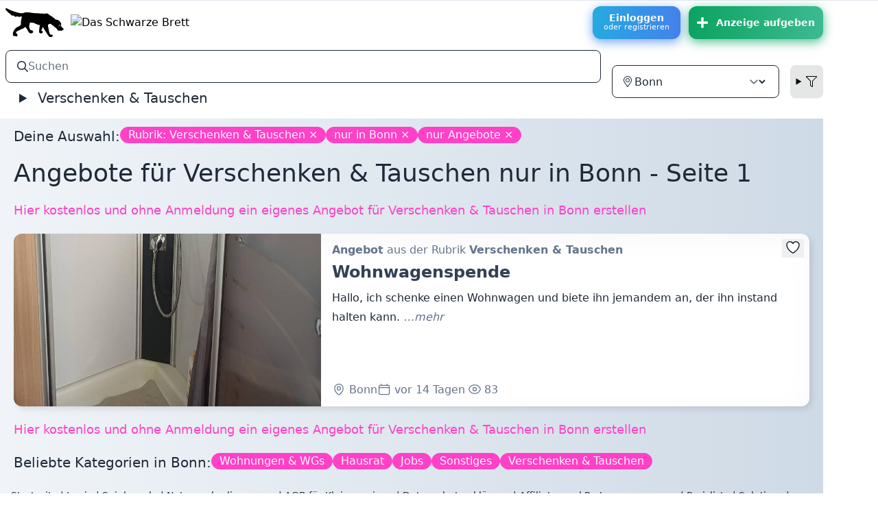

--- FILE ---
content_type: text/html; charset=utf-8
request_url: https://www.dsble.de/verschenken/angebote/nur/in/bonn
body_size: 27277
content:
<!DOCTYPE html>
<html class="nojs logged-out" lang="de">
<head>
<meta content="text/html; charset=utf-8" http-equiv="content-type">
<meta content="Das Schwarze Brett" property="og:site_name">
<script type="application/ld+json">
{
"@context" : "https://schema.org",
"@type" : "WebSite",
"name" : "Das Schwarze Brett",
"alternateName": ["Schwarzes Brett", "DSB", "Das Brett"],
"url" : "https://www.dsble.de"
}
</script>
<title>Das Schwarze Brett: Kostenlose Kleinanzeigen von und für Studis und andere. Schnell und einfach inserieren: Kleinanzeigen, Gelegenheitsanzeigen, Inserate, Flohmarkt, Pinnwand, Annoncen, Angebote, Gesuche - Das Schwarze Brett (DSB)</title>
<meta content="Das Schwarze Brett: Kostenlose Kleinanzeigen von und für Studis und andere. Schnell und einfach inserieren: Kleinanzeigen, Gelegenheitsanzeigen, Inserate, Flohmarkt, Pinnwand, Annoncen, Angebote, Gesuche - Das Schwarze Brett (DSB)" property="og:title">
<meta content="width=device-width, initial-scale=1" name="viewport">
<meta content="yes" name="apple-mobile-web-app-capable">
<meta content="yes" name="mobile-web-app-capable">
<meta content="Das Schwarze Brett UG (haftungsbeschränkt)" name="author">
<meta content="Das Schwarze Brett UG (haftungsbeschränkt)" name="copyright">
<meta content="Das lokale Kleinanzeigenportal (nicht nur) für Studis ▶ Anzeigen schnell, kostenlos und ohne Registrierung aufgeben." name="description">
<meta content="index, follow" name="robots">
<link href="/apple-touch-icon.png" rel="apple-touch-icon" sizes="180x180">
<link href="/favicon-32x32.png" rel="icon" sizes="32x32" type="image/png">
<link href="/favicon-16x16.png" rel="icon" sizes="16x16" type="image/png">
<link href="/manifest.json" rel="manifest">
<link color="hsl(214,32%,91%)" href="/safari-pinned-tab.svg" rel="mask-icon">
<link href="/favicon.ico" rel="shortcut icon">
<meta content="#e2e8f0" name="msapplication-TileColor">
<meta content="hsl(214,32%,91%)" media="(prefers-color-scheme: light)" name="theme-color">
<meta content="hsl(222deg 47% 11%)" media="(prefers-color-scheme: dark)" name="theme-color">
<meta content="summary" name="twitter:card">
<meta content="@dsble" name="twitter:site">
<meta content="https://www.dsble.de/verschenken/angebote/nur/in/bonn" name="twitter:url">
<meta content="DSB: Das Schwarze Brett: Kostenlose Kleinanzeigen von und für Studis und andere. Schnell und einfach inserieren: Kleinanzeigen, Gelegenheitsanzeigen, Inserate, Flohmarkt, Pinnwand, Annoncen, Angebote, Gesuche - Das Schwarze Brett (DSB)" name="twitter:title">
<link href="https://www.dsble.de/verschenken/angebote/nur/in/bonn" rel="canonical">
<link href="/opensearch" rel="search" title="Das Schwarze Brett" type="application/opensearchdescription+xml">
<meta content="same-origin" name="view-transition">


<meta name="turbo-refresh-method" content="morph"><meta name="turbo-refresh-scroll" content="preserve">
<script>
  document.documentElement.classList.remove("nojs");
  document.documentElement.classList.add("js");
  window.env = "production";
</script>

<link rel="stylesheet" href="/vite/assets/styles-Ph7nMA1O.css" media="all" data-turbo-track="reload" />
<script src="/vite/assets/application-Dken6BWm.js" crossorigin="anonymous" type="module" data-turbo-track="reload"></script>
<script src="/vite/assets/slideshow-D4ZezO2X.js" crossorigin="anonymous" type="module" data-turbo-track="reload"></script>
<script src="/vite/assets/new_post-CAkzW2aG.js" crossorigin="anonymous" type="module" data-turbo-track="reload"></script>
<script src="/vite/assets/uppy-BBujVljo.js" crossorigin="anonymous" type="module" data-turbo-track="reload"></script><link rel="modulepreload" href="/vite/assets/_commonjsHelpers-Cpj98o6Y.js" as="script" crossorigin="anonymous" data-turbo-track="reload">
<link rel="modulepreload" href="/vite/assets/utils-DvxMCPT9.js" as="script" crossorigin="anonymous" data-turbo-track="reload">
<meta name="csrf-param" content="authenticity_token" />
<meta name="csrf-token" content="nPNP-i9Tw9OF7EKRk7_u_-GRCnEEAe0PEqjLeUtgsdOwYkQO7y0Wp_S-JHuIoKqZFwwHrU8lmb_qPHR1C1pWvA" />



</head>
<body class="app flex flex-col min-h-screen m-0 p-0" id="top">
<turbo-frame id="modal"></turbo-frame>
<div class="topnavigation hidden md:block dark:dark-main-bg dark:text-slate-300 z-10 border-t border-slate-200 dark:border-slate-900">
<header class="w-full max-w-[1200px]">
<div class="header-content flex items-center pl-2 py-2 pr-2:md:pr-0">
<a class="dark:invert no-underline text-black flex-1" href="/"><img alt="DSB" style="height: 42px;" class="inline" src="/vite/assets/hund-CBihlQGz.svg" />
<img alt="Das Schwarze Brett" style="height: 100%;max-height: 42px; max-width: 74%;margin-left: 5px;" class="inline" src="/vite/assets/text-dsb-BiZn9k-k.svg" />
</a><a class="btn btn-hover color-9 flex-col" href="/users/sign_in">Einloggen
<small class="block normal-case font-normal">oder registrieren</small>
</a><a class="btn mb-3 md:mb-0 md:ml-3 py-2 px-3 btn-success btn-hover color-5 media items-center hidden md:flex !animate-none mr-2 xl:mr-0" title="Anzeige aufgeben" href="/neu"><svg xmlns="http://www.w3.org/2000/svg" viewBox="0 0 448 512" class="mr-3" style="display: inline-block;height: 1em;overflow: visible;fill:currentColor;font-size: 1.33333em;line-height: 0.75em;vertical-align: -.0667em;"><path d="M416 208H272V64c0-17.67-14.33-32-32-32h-32c-17.67 0-32 14.33-32 32v144H32c-17.67 0-32 14.33-32 32v32c0 17.67 14.33 32 32 32h144v144c0 17.67 14.33 32 32 32h32c17.67 0 32-14.33 32-32V304h144c17.67 0 32-14.33 32-32v-32c0-17.67-14.33-32-32-32z"/></svg>
Anzeige aufgeben
</a></div>
</header>
</div>
<div class="relative w-full flex flex-col flex-1 dark:bg-slate-900 dark:text-slate-300 min-w-[320px] max-w-[1200px]">
<div class="main-content flex flex-col flex-1 main-bg dark:dark-main-bg">
<div class="header">
<nav class="navbar md:hidden justify-between">
<div class="navbar-start dark:invert w-max">
<a href="/"><img alt="DSB: Das Schwarze Brett" title="Das Schwarze Brett" style="height: 42px;" class="inline" src="/vite/assets/hund-CBihlQGz.svg" />
<img alt="Das Schwarze Brett" style="height: 100%;max-height: 42px; max-width: 75%;" class="hidden sm:inline" src="/vite/assets/text-dsb-BiZn9k-k.svg" />
</a></div>
<div class="navbar-end w-max">
<a class="btn btn-hover color-9 flex-col" href="/users/sign_in">Einloggen
<small class="block normal-case font-normal">oder registrieren</small>
</a><a class="btn ml-3 py-2 px-3 btn-success btn-hover color-5 media items-center !animate-none" title="Anzeige aufgeben" href="/neu"><svg xmlns="http://www.w3.org/2000/svg" viewBox="0 0 448 512" class="inline-block overflow-visible fill-current h-7 w-7"><path d="M416 208H272V64c0-17.67-14.33-32-32-32h-32c-17.67 0-32 14.33-32 32v144H32c-17.67 0-32 14.33-32 32v32c0 17.67 14.33 32 32 32h144v144c0 17.67 14.33 32 32 32h32c17.67 0 32-14.33 32-32V304h144c17.67 0 32-14.33 32-32v-32c0-17.67-14.33-32-32-32z"/></svg>
</a></div>
</nav>
<script>
  window.formParams = {"city":"bonn","category":"verschenken","ad_type":"angebote","nur":true,"show_nur":true};
</script>
<form accept-charset="UTF-8" class="w-full" id="navbarSearchForm" x-data="{applyFilter() {setTimeout(() =&gt; $el.requestSubmit(),0)}, city: formParams.city, show_nur: formParams.show_nur, ad_type: formParams.ad_type, category: formParams.category, nur: formParams.nur}" x-on:submit="document.querySelectorAll(&#39;.nosub&#39;).forEach(e =&gt; e.disabled = true)" action="/suche" method="get"><div class="navbar bg-base-100 md:pr-0">
<div class="flex-1 md:hidden">
<details class="dropdown" x-data="" x-on:click.outside="$el.removeAttribute(&#39;open&#39;)">
<summary class="btn btn-square btn-ghost main-menu-toggler">
<svg class="inline-block w-5 h-5 stroke-current" fill="none" viewbox="0 0 24 24" xmlns="http://www.w3.org/2000/svg">
<path d="M4 6h16M4 12h16M4 18h16" stroke-linecap="round" stroke-linejoin="round" stroke-width="2"></path>
</svg>
</summary>
<div class="card card-compact w-96 bg-base-200 dropdown-content mt-3 shadow-xl bg-base-100 rounded-box transition-all max-w-[95vw] z-[1]" tabindex="0" x-data="" x-tabs="">
<div class="tabs tabs-lifted pt-2 px-1" role="tablist" x-tabs:list="">
<button :class="$tab.isSelected &amp;&amp; &#39;tab-active&#39;" class="tab px-3" role="tab" x-tabs:tab="">
<svg class="h-5 pr-1 fill-current" viewbox="0 0 576 512" xmlns="http://www.w3.org/2000/svg">
<path d="M288 224h224a32 32 0 0 0 32-32V64a32 32 0 0 0-32-32H400L368 0h-80a32 32 0 0 0-32 32v64H64V8a8 8 0 0 0-8-8H40a8 8 0 0 0-8 8v392a16 16 0 0 0 16 16h208v64a32 32 0 0 0 32 32h224a32 32 0 0 0 32-32V352a32 32 0 0 0-32-32H400l-32-32h-80a32 32 0 0 0-32 32v64H64V128h192v64a32 32 0 0 0 32 32zm0 96h66.74l32 32H512v128H288zm0-288h66.74l32 32H512v128H288z"></path>
</svg>
Rubriken
</button>
<button :class="$tab.isSelected &amp;&amp; &#39;tab-active&#39;" class="tab px-3" role="tab" x-tabs:tab="">
<svg class="h-5 pr-1 fill-current" viewbox="0 0 384 512" xmlns="http://www.w3.org/2000/svg">
<path d="M192 96c-52.935 0-96 43.065-96 96s43.065 96 96 96 96-43.065 96-96-43.065-96-96-96zm0 160c-35.29 0-64-28.71-64-64s28.71-64 64-64 64 28.71 64 64-28.71 64-64 64zm0-256C85.961 0 0 85.961 0 192c0 77.413 26.97 99.031 172.268 309.67 9.534 13.772 29.929 13.774 39.465 0C357.03 291.031 384 269.413 384 192 384 85.961 298.039 0 192 0zm0 473.931C52.705 272.488 32 256.494 32 192c0-42.738 16.643-82.917 46.863-113.137S149.262 32 192 32s82.917 16.643 113.137 46.863S352 149.262 352 192c0 64.49-20.692 80.47-160 281.931z"></path>
</svg>
Ort
</button>
<button :class="$tab.isSelected &amp;&amp; &#39;tab-active&#39;" class="tab px-3" role="tab" x-tabs:tab="">
<svg class="h-5 pr-1 fill-current" viewbox="0 0 512 512" xmlns="http://www.w3.org/2000/svg">
<path d="M479.968 0H32.038C3.613 0-10.729 34.487 9.41 54.627L192 237.255V424a31.996 31.996 0 0 0 10.928 24.082l64 55.983c20.438 17.883 53.072 3.68 53.072-24.082V237.255L502.595 54.627C522.695 34.528 508.45 0 479.968 0zM288 224v256l-64-56V224L32 32h448L288 224z"></path>
</svg>
Filter
</button>
</div>
<div class="p-4 bg-base-100" x-tabs:panels="">
<div role="tabpanel" x-tabs:panel="">
<ul class="menu menu-compact">
<li><a class="" data-category="alle" x-on:click.prevent="category = $el.dataset.category; applyFilter()" href="/alle">Alle Rubriken</a></li>
<li><a class="" data-category="jobs" x-on:click.prevent="category = $el.dataset.category; applyFilter()" href="/jobs">Jobs</a></li>
<li><a class="" data-category="wohnen" x-on:click.prevent="category = $el.dataset.category; applyFilter()" href="/wohnen">Wohnungen &amp; WGs</a></li>
<li><a class="" data-category="hausrat" x-on:click.prevent="category = $el.dataset.category; applyFilter()" href="/hausrat">Hausrat</a></li>
<li><a class="" data-category="computer" x-on:click.prevent="category = $el.dataset.category; applyFilter()" href="/computer">Computer &amp; Elektronik</a></li>
<li><a class="" data-category="buecher" x-on:click.prevent="category = $el.dataset.category; applyFilter()" href="/buecher">Bücher</a></li>
<li><a class="" data-category="partnersuche" x-on:click.prevent="category = $el.dataset.category; applyFilter()" href="/partnersuche">Kontakte</a></li>
<li><a class="" data-category="mitfahren" x-on:click.prevent="category = $el.dataset.category; applyFilter()" href="/mitfahren">Mitfahrgelegenheiten</a></li>
<li><a class="" data-category="fahrraeder" x-on:click.prevent="category = $el.dataset.category; applyFilter()" href="/fahrraeder">Fahrräder &amp; Co.</a></li>
<li><a class="" data-category="events" x-on:click.prevent="category = $el.dataset.category; applyFilter()" href="/events">Konzerte &amp; Karten</a></li>
<li><a class="" data-category="kurse" x-on:click.prevent="category = $el.dataset.category; applyFilter()" href="/kurse">Kurse &amp; Sprachen</a></li>
<li><a class="" data-category="baby" x-on:click.prevent="category = $el.dataset.category; applyFilter()" href="/baby">Baby &amp; Kind</a></li>
<li><a class="active" data-category="verschenken" x-on:click.prevent="category = $el.dataset.category; applyFilter()" href="/verschenken">Verschenken &amp; Tauschen</a></li>
<li><a class="" data-category="kleinanzeigen" x-on:click.prevent="category = $el.dataset.category; applyFilter()" href="/kleinanzeigen">Sonstiges</a></li>
<li>
<a href="/depot">Leihen im Depot</a>
</li>
<li>
<a href="/alle?q=palai">Angebote in Palai</a>
</li>
</ul>
</div>
<div role="tabpanel" x-tabs:panel="">
<ul>
<li>
<select name="city" id="city" class="form-control nosub" x-model="city" x-on:change="applyFilter()"><option value="alle">überregional</option>
<option value="leipzig">Leipzig</option>
<option disabled="disabled" value="---">---</option>
<option value="augsburg">Augsburg</option>
<option value="berlin">Berlin</option>
<option selected="selected" value="bonn">Bonn</option>
<option value="braunschweig">Braunschweig</option>
<option value="bremen">Bremen</option>
<option value="dresden">Dresden</option>
<option value="emden">Emden</option>
<option value="flensburg">Flensburg</option>
<option value="halle">Halle</option>
<option value="hamburg">Hamburg</option>
<option value="hannover">Hannover</option>
<option value="hoheboerde">Hohe Börde</option>
<option value="karlsruhe">Karlsruhe</option>
<option value="kempten">Kempten (Allgäu)</option>
<option value="nuernberg">Nürnberg</option>
<option value="saarbruecken">Saarbrücken</option>
<option value="saalekreis">Saalekreis</option>
<option value="stuttgart">Stuttgart</option></select>
</li>
<li x-show="show_nur">
<input type="checkbox" name="nur" id="nur" value="nur" class="nosub" x-model="nur" x-on:change="applyFilter()" checked="checked" />
<label for="nur">
ohne überregionale
</label>
</li>
</ul>
</div>
<div role="tabpanel" x-tabs:panel="">
<ul class="navbar-nav mr-auto">
<li class="nav-item">
<select name="ad_type_m" id="ad_type_m" class="form-control nosub" x-model="ad_type" x-on:change="applyFilter()"><option value="alle">Angebote &amp; Gesuche</option>
<option selected="selected" value="angebote">Angebote</option>
<option value="gesuche">Gesuche</option></select>
</li>
</ul>
</div>
</div>
</div>
</details>
</div>
<div class="flex-1 justify-end md:justify-start">
<div class="form-control">
<label class="input input-bordered flex items-center gap-2">
<svg xmlns="http://www.w3.org/2000/svg" viewBox="0 0 512 512" class="label-text" style="font-size: inherit;height: 1rem;overflow: visible;fill:currentColor"><path d="M508.5 468.9L387.1 347.5c-2.3-2.3-5.3-3.5-8.5-3.5h-13.2c31.5-36.5 50.6-84 50.6-136C416 93.1 322.9 0 208 0S0 93.1 0 208s93.1 208 208 208c52 0 99.5-19.1 136-50.6v13.2c0 3.2 1.3 6.2 3.5 8.5l121.4 121.4c4.7 4.7 12.3 4.7 17 0l22.6-22.6c4.7-4.7 4.7-12.3 0-17zM208 368c-88.4 0-160-71.6-160-160S119.6 48 208 48s160 71.6 160 160-71.6 160-160 160z"/></svg>
<input class="grow border-0 focus:ring-0 text-base bg-transparent" id="search" name="q" placeholder="Suchen" type="search" value="">
</label>
<input type="hidden" name="atype" id="atype" value="angebote" x-model="ad_type" autocomplete="off" />
<input type="hidden" name="city" id="city" value="bonn" x-model="city" autocomplete="off" />
<input type="hidden" name="nur" id="nur" value="nur" x-effect="$el.disabled = !nur" autocomplete="off" />
<input type="hidden" name="category" id="category" value="verschenken" x-model="category" autocomplete="off" />
</div>
<ul class="hidden md:flex menu menu-horizontal px-1 ml-4 z-10 text-xl">
<li>
<details x-data="" x-on:click.outside="$el.removeAttribute(&#39;open&#39;)">
<summary>
Verschenken &amp; Tauschen
</summary>
<ul class="text-lg">
<li>
<a class="" data-category="alle" x-on:click.prevent="category = $el.dataset.category; applyFilter()" href="/alle">Alle Rubriken</a>
</li>
<li>
<a class="" data-category="jobs" x-on:click.prevent="category = $el.dataset.category; applyFilter()" href="/jobs">Jobs</a>
</li>
<li>
<a class="" data-category="wohnen" x-on:click.prevent="category = $el.dataset.category; applyFilter()" href="/wohnen">Wohnungen &amp; WGs</a>
</li>
<li>
<a class="" data-category="hausrat" x-on:click.prevent="category = $el.dataset.category; applyFilter()" href="/hausrat">Hausrat</a>
</li>
<li>
<a class="" data-category="computer" x-on:click.prevent="category = $el.dataset.category; applyFilter()" href="/computer">Computer &amp; Elektronik</a>
</li>
<li>
<a class="" data-category="buecher" x-on:click.prevent="category = $el.dataset.category; applyFilter()" href="/buecher">Bücher</a>
</li>
<li>
<a class="" data-category="partnersuche" x-on:click.prevent="category = $el.dataset.category; applyFilter()" href="/partnersuche">Kontakte</a>
</li>
<li>
<a class="" data-category="mitfahren" x-on:click.prevent="category = $el.dataset.category; applyFilter()" href="/mitfahren">Mitfahrgelegenheiten</a>
</li>
<li>
<a class="" data-category="fahrraeder" x-on:click.prevent="category = $el.dataset.category; applyFilter()" href="/fahrraeder">Fahrräder &amp; Co.</a>
</li>
<li>
<a class="" data-category="events" x-on:click.prevent="category = $el.dataset.category; applyFilter()" href="/events">Konzerte &amp; Karten</a>
</li>
<li>
<a class="" data-category="kurse" x-on:click.prevent="category = $el.dataset.category; applyFilter()" href="/kurse">Kurse &amp; Sprachen</a>
</li>
<li>
<a class="" data-category="baby" x-on:click.prevent="category = $el.dataset.category; applyFilter()" href="/baby">Baby &amp; Kind</a>
</li>
<li>
<a class="active" data-category="verschenken" x-on:click.prevent="category = $el.dataset.category; applyFilter()" href="/verschenken">Verschenken &amp; Tauschen</a>
</li>
<li>
<a class="" data-category="kleinanzeigen" x-on:click.prevent="category = $el.dataset.category; applyFilter()" href="/kleinanzeigen">Sonstiges</a>
</li>
<li>
<a href="/depot">Leihen im Depot</a>
</li>
<li>
<a href="/alle?q=palai">Angebote in Palai</a>
</li>
</ul>
</details>
</li>
</ul>
</div>
<div class="flex-none ml-4 hidden md:flex">
<label class="form-control">
<div class="input input-bordered flex items-center gap-2">
<svg xmlns="http://www.w3.org/2000/svg" viewBox="0 0 384 512" style="font-size: inherit;height: 1rem;overflow: visible;fill:currentColor"><path d="M192 96c-52.935 0-96 43.065-96 96s43.065 96 96 96 96-43.065 96-96-43.065-96-96-96zm0 160c-35.29 0-64-28.71-64-64s28.71-64 64-64 64 28.71 64 64-28.71 64-64 64zm0-256C85.961 0 0 85.961 0 192c0 77.413 26.97 99.031 172.268 309.67 9.534 13.772 29.929 13.774 39.465 0C357.03 291.031 384 269.413 384 192 384 85.961 298.039 0 192 0zm0 473.931C52.705 272.488 32 256.494 32 192c0-42.738 16.643-82.917 46.863-113.137S149.262 32 192 32s82.917 16.643 113.137 46.863S352 149.262 352 192c0 64.49-20.692 80.47-160 281.931z"/></svg>
<select name="city_m" id="city_m" class="grow bg-transparent border-0 focus:ring-0 focus-visible:outline-0 nosub" x-model="city" x-on:change="applyFilter()"><option value="alle">überregional</option>
<option value="leipzig">Leipzig</option>
<option disabled="disabled" value="---">---</option>
<option value="augsburg">Augsburg</option>
<option value="berlin">Berlin</option>
<option selected="selected" value="bonn">Bonn</option>
<option value="braunschweig">Braunschweig</option>
<option value="bremen">Bremen</option>
<option value="dresden">Dresden</option>
<option value="emden">Emden</option>
<option value="flensburg">Flensburg</option>
<option value="halle">Halle</option>
<option value="hamburg">Hamburg</option>
<option value="hannover">Hannover</option>
<option value="hoheboerde">Hohe Börde</option>
<option value="karlsruhe">Karlsruhe</option>
<option value="kempten">Kempten (Allgäu)</option>
<option value="nuernberg">Nürnberg</option>
<option value="saarbruecken">Saarbrücken</option>
<option value="saalekreis">Saalekreis</option>
<option value="stuttgart">Stuttgart</option></select>
</div>
</label>
<details class="dropdown dropdown-end ml-4 mr-2 xl:mr-0 transition-all duration-500" x-data="" x-on:click.outside="$el.removeAttribute(&#39;open&#39;)">
<summary class="btn btn-square text-black dark:text-white">
<svg xmlns="http://www.w3.org/2000/svg" viewBox="0 0 512 512" style="font-size: inherit;height: 1rem;overflow: visible;vertical-align: -.125em;fill:currentColor"><path d="M479.968 0H32.038C3.613 0-10.729 34.487 9.41 54.627L192 237.255V424a31.996 31.996 0 0 0 10.928 24.082l64 55.983c20.438 17.883 53.072 3.68 53.072-24.082V237.255L502.595 54.627C522.695 34.528 508.45 0 479.968 0zM288 224v256l-64-56V224L32 32h448L288 224z"/></svg>
</summary>
<div class="dropdown-content card card-compact w-64 p-2 shadow bg-base-200 mt-1 z-[1]">
<div class="card-body">
<span x-show="show_nur">
<input type="checkbox" name="nur_m" id="nur_m" value="nur" class="nosub" x-model="nur" x-on:change="applyFilter()" checked="checked" />
<label for="nur">
ohne überregionale
</label>
</span>
<select name="ad_type" id="ad_type" class="nosub select select-bordered inline-block w-[unset]" x-model="ad_type" x-on:change="applyFilter()"><option value="alle">Angebote &amp; Gesuche</option>
<option selected="selected" value="angebote">Angebote</option>
<option value="gesuche">Gesuche</option></select>
</div>
</div>
</details>
</div>
</div>
</form></div>
<div class="content flex-1">
<div class="sticky top-20">
<div class="flash absolute flex flex-col items-center gap-1 max-w-full w-max px-4 left-1/2 -translate-x-1/2" id="flash">

</div>
</div>
<div class="text-xl font-medium mb-2 flex flex-wrap gap-2 mt-3 my-5 mx-2 sm:mx-5 [&amp;&gt;a:hover]:scale-105">
Deine Auswahl:
<a class="badge badge-lg badge-secondary" href="/angebote/nur/in/bonn">Rubrik: Verschenken &amp; Tauschen ×</a>
<a class="badge badge-lg badge-secondary" href="/verschenken/angebote">nur in Bonn ×</a>
<a class="badge badge-lg badge-secondary" href="/verschenken/nur/in/bonn">nur Angebote ×</a>
<span class="filtern-hint md:hidden">
<btn class="cursor-pointer" x-data="" x-on:click="document.querySelector(&#39;.main-menu-toggler&#39;)?.focus()">mehr...</btn>
</span>
</div>
<h1 class="text-4xl mt-5 ml-2 sm:ml-5">

Angebote
für Verschenken &amp; Tauschen
nur
in Bonn
 - Seite 
1
</h1>
<div class="clearfix"></div>
<div class="my-5 mx-2 sm:mx-5 prosa">

</div>
<div class="hidden md:block my-5 mx-2 sm:mx-5 text-lg">
<a class="a" href="/verschenken/neu/in/bonn?ad_type=angebot">Hier kostenlos und ohne Anmeldung ein eigenes Angebot für Verschenken &amp; Tauschen in Bonn erstellen</a>
</div>
<div class="relative vorschau my-5 bg-white flex flex-col rounded-xl transition ease-in [perspective:800px] hover:[transform:rotateX(10deg)_rotateY(1deg)] focus-within:[transform:rotateX(10deg)_rotateY(2deg)] !p-0 md:flex-row md:items-stretch mx-2 sm:mx-5" style="">
<div class="media flex justify-center w-full h-full bg-blend-soft-light bg-white/50 bg-[length:100%_100%] rounded-t-xl md:w-[unset] md:justify-start md:rounded-l-xl md:rounded-tr-none" x-blurhash.x.5.y.5="eVHB;:~pxaM_D%%gozj[ofWBM{WCa}j]ofofj[oLj[WCoej[WCazj[" x-data="">
<img loading="lazy" class="flex max-h-80 flex-1 object-cover object-center rounded-t-xl md:max-w-xs lg:max-w-sm xl:max-w-md md:rounded-l-xl md:rounded-tr-none" alt="Wohnwagenspende" src="/derivations/image/listing_wide/768/432/eyJpZCI6IjQxZjc0ODdiZGI5NjBhYTY4ODk2YzQ5MDc4ZTc1ZmQyLmpwZWciLCJzdG9yYWdlIjoic3RvcmUifQ?signature=0a0ae19ab6921142a9f49dac5fb903c0ef541a8cca97ef69f50ba5545006f993" />
</div>
<div class="body flex flex-col flex-1 my-3 mx-4">
<div class="text-slate-500">
<b>Angebot</b>
aus der Rubrik
<b>Verschenken &amp; Tauschen</b>
</div>
<a class="before:absolute before:inset-0 focus:outline-none before:focus-within:ring before:rounded-xl" href="/836977">
<h2 class="mb-2 mt-1 break-long-words text-2xl text-slate-700 dark:text-slate-300 font-semibold">Wohnwagenspende</h2>
</a>
<div class="break-long-words flex-1 mb-4 prosa">
Hallo, ich schenke einen Wohnwagen und biete ihn jemandem an, der ihn instand halten kann.
<em class="text-slate-500">&hellip;mehr</em>
</div>
<div class="text-slate-500 flex justify-between md:justify-start md:gap-8">
<div class="inline-block">
<svg class="inline-block w-5 h-5 align-text-bottom" fill="none" stroke="currentColor" stroke-width="1.5" viewbox="0 0 24 24" xmlns="http://www.w3.org/2000/svg">
<path d="M15 10.5a3 3 0 11-6 0 3 3 0 016 0z" stroke-linecap="round" stroke-linejoin="round"></path>
<path d="M19.5 10.5c0 7.142-7.5 11.25-7.5 11.25S4.5 17.642 4.5 10.5a7.5 7.5 0 1115 0z" stroke-linecap="round" stroke-linejoin="round"></path>
</svg>
Bonn
</div>
<div class="inline-block tooltip" data-tip="erstellt Dienstag, 21. Oktober 2025, 11:04 Uhr" title="2025-10-21T11:04:46+02:00">
<svg class="inline-block w-5 h-5 align-text-bottom" fill="none" stroke="currentColor" stroke-width="1.5" viewbox="0 0 24 24" xmlns="http://www.w3.org/2000/svg">
<path d="M6.75 3v2.25M17.25 3v2.25M3 18.75V7.5a2.25 2.25 0 012.25-2.25h13.5A2.25 2.25 0 0121 7.5v11.25m-18 0A2.25 2.25 0 005.25 21h13.5A2.25 2.25 0 0021 18.75m-18 0v-7.5A2.25 2.25 0 015.25 9h13.5A2.25 2.25 0 0121 11.25v7.5" stroke-linecap="round" stroke-linejoin="round"></path>
</svg>
vor 14 Tagen
</div>
<div class="inline-block tooltip max-md:tooltip-left" data-tip="wurde 83 mal angesehen"> <svg fill="none" stroke="currentColor" stroke-width="1.5" viewbox="0 0 24 24" xmlns="http://www.w3.org/2000/svg" class="inline-block mx-1 align-text-bottom size-5"><path d="M2.036 12.322a1.012 1.012 0 010-.639C3.423 7.51 7.36 4.5 12 4.5c4.638 0 8.573 3.007 9.963 7.178.07.207.07.431 0 .639C20.577 16.49 16.64 19.5 12 19.5c-4.638 0-8.573-3.007-9.963-7.178z" stroke-linecap="round" stroke-linejoin="round"></path><path d="M15 12a3 3 0 11-6 0 3 3 0 016 0z" stroke-linecap="round" stroke-linejoin="round"></path></svg>83</div>
</div>
</div>
<turbo-frame class="absolute top-2 right-2" id="likes_post_836977"><form class="button_to" method="get" action="/users/sign_in"><button tabindex="-1" data-turbo-frame="_top" type="submit"><div class="inline-block tooltip tooltip-left" data-tip="Als Favoriten auf die Merkliste"> <svg fill="white" stroke="currentColor" stroke-width="1.5" viewbox="0 0 24 24" xmlns="http://www.w3.org/2000/svg" class="inline-block mx-1 align-text-bottom size-6"><path stroke-linecap="round" stroke-linejoin="round" d="M21 8.25c0-2.485-2.099-4.5-4.688-4.5-1.935 0-3.597 1.126-4.312 2.733-.715-1.607-2.377-2.733-4.313-2.733C5.1 3.75 3 5.765 3 8.25c0 7.22 9 12 9 12s9-4.78 9-12Z"></path></svg></div></button></form></turbo-frame>
</div>


<div class="center text-lg my-5 mx-2 sm:mx-5">

<a class="a" href="/verschenken/neu/in/bonn?ad_type=angebot">Hier kostenlos und ohne Anmeldung ein eigenes Angebot für Verschenken &amp; Tauschen in Bonn erstellen</a>
</div>
<div class="text-xl font-medium mb-2 flex flex-wrap gap-2 mt-3 my-5 mx-2 sm:mx-5 [&amp;&gt;a:hover]:scale-105">
Beliebte Kategorien in Bonn:
<a class="badge badge-lg badge-secondary" href="/wohnen/angebote/nur/in/bonn">Wohnungen &amp; WGs </a>
<a class="badge badge-lg badge-secondary" href="/hausrat/angebote/nur/in/bonn">Hausrat </a>
<a class="badge badge-lg badge-secondary" href="/jobs/angebote/nur/in/bonn">Jobs </a>
<a class="badge badge-lg badge-secondary" href="/kleinanzeigen/angebote/nur/in/bonn">Sonstiges </a>
<a class="badge badge-lg badge-secondary" href="/verschenken/angebote/nur/in/bonn">Verschenken &amp; Tauschen </a>
</div>

</div>
<div class="footer">
<div class="footer-container mt-4 px-4 w-full">
<footer class="mx-auto">
<a href="/">Startseite</a>
|
<a href="/users/sign_in">Login</a>
|
<a href="/spielregeln">Spielregeln</a>
|
<a href="/rules">Nutzungsbedingungen</a>
|
<a href="/agb">AGB für Kleinanzeigen</a>
|
<a href="/privacy">Datenschutzerklärung</a>
|
<a href="/affiliate">Affiliate- und Partnerprogramme</a>
|
<a href="/prices">Preisliste</a>
|
<a target="_blank" href="https://solutions.dsbl.de/">Solutions</a>
|
<a href="/imprint">Impressum</a>
</footer>
</div>

</div>
</div>
</div>
</body>
</html>


--- FILE ---
content_type: application/javascript
request_url: https://www.dsble.de/vite/assets/slideshow-D4ZezO2X.js
body_size: 3160
content:
import{c as h,g as C}from"./_commonjsHelpers-Cpj98o6Y.js";var O="Expected a function",S=NaN,M="[object Symbol]",$=/^\s+|\s+$/g,D=/^[-+]0x[0-9a-f]+$/i,F=/^0b[01]+$/i,N=/^0o[0-7]+$/i,R=parseInt,X=typeof h=="object"&&h&&h.Object===Object&&h,B=typeof self=="object"&&self&&self.Object===Object&&self,_=X||B||Function("return this")(),q=Object.prototype,G=q.toString,P=Math.max,H=Math.min,p=function(){return _.Date.now()};function U(e,t,n){var o,r,i,f,a,c,l=0,m=!1,d=!1,v=!0;if(typeof e!="function")throw new TypeError(O);t=I(t)||0,L(n)&&(m=!!n.leading,d="maxWait"in n,i=d?P(I(n.maxWait)||0,t):i,v="trailing"in n?!!n.trailing:v);function y(s){var u=o,g=r;return o=r=void 0,l=s,f=e.apply(g,u),f}function k(s){return l=s,a=setTimeout(b,t),m?y(s):f}function W(s){var u=s-c,g=s-l,T=t-u;return d?H(T,i-g):T}function x(s){var u=s-c,g=s-l;return c===void 0||u>=t||u<0||d&&g>=i}function b(){var s=p();if(x(s))return j(s);a=setTimeout(b,W(s))}function j(s){return a=void 0,v&&o?y(s):(o=r=void 0,f)}function w(){a!==void 0&&clearTimeout(a),l=0,o=c=r=a=void 0}function A(){return a===void 0?f:j(p())}function E(){var s=p(),u=x(s);if(o=arguments,r=this,c=s,u){if(a===void 0)return k(c);if(d)return a=setTimeout(b,t),y(c)}return a===void 0&&(a=setTimeout(b,t)),f}return E.cancel=w,E.flush=A,E}function z(e,t,n){var o=!0,r=!0;if(typeof e!="function")throw new TypeError(O);return L(n)&&(o="leading"in n?!!n.leading:o,r="trailing"in n?!!n.trailing:r),U(e,t,{leading:o,maxWait:t,trailing:r})}function L(e){var t=typeof e;return!!e&&(t=="object"||t=="function")}function J(e){return!!e&&typeof e=="object"}function K(e){return typeof e=="symbol"||J(e)&&G.call(e)==M}function I(e){if(typeof e=="number")return e;if(K(e))return S;if(L(e)){var t=typeof e.valueOf=="function"?e.valueOf():e;e=L(t)?t+"":t}if(typeof e!="string")return e===0?e:+e;e=e.replace($,"");var n=F.test(e);return n||N.test(e)?R(e.slice(2),n?2:8):D.test(e)?S:+e}var Q=z;const V=C(Q);function Y(e,t,n){return Math.min(Math.max(e,t),n)}document.addEventListener("turbo:load",()=>{document.querySelectorAll(".slideshow-container").forEach(e=>{const t=e;let n=!1,o,r;if(t.addEventListener("mousedown",i=>{n=!0,t.classList.add("grabbing"),o=i.pageX-t.offsetLeft,r=t.scrollLeft}),t.addEventListener("mouseleave",()=>{n=!1,t.classList.remove("grabbing")}),t.addEventListener("mouseup",()=>{n=!1,t.classList.remove("grabbing")}),t.addEventListener("mousemove",i=>{if(!n)return;i.preventDefault();const a=(i.pageX-t.offsetLeft-o)*5;t.scrollLeft=r-a}),t.classList.contains("gallery")){const i=t.nextElementSibling;if(i&&i.classList.contains("gallery-thumbs")){const f=V(()=>{const a=t.scrollLeft-t.clientWidth/2,c=Array.from(t.children).findIndex(m=>m.offsetLeft>=a),l=i.children[c];(!l||!l.classList.contains("active"))&&Array.from(i.children).forEach((m,d)=>{m.classList.toggle("active",c==d)}),l&&(i.scrollLeft=Y(i.scrollLeft,l.offsetLeft+l.offsetWidth-i.clientWidth,l.offsetLeft))},200);t.addEventListener("scroll",f),f()}}}),document.querySelectorAll(".gallery-thumbs").forEach(e=>{const t=e,n=t.previousElementSibling;n&&t.addEventListener("mouseover",o=>{let r=o.target;if(!r.classList.contains("slide"))for(;r.parentElement&&!r.classList.contains("slide")&&!r.classList.contains("slideshow");)r=r.parentElement;if(r.classList.contains("slide")&&!r.classList.contains("grabbing")){for(var i=0;(r=r.previousElementSibling)!=null;)i++;n.scrollLeft=n.children[i].offsetLeft}})})});
//# sourceMappingURL=slideshow-D4ZezO2X.js.map


--- FILE ---
content_type: application/javascript
request_url: https://www.dsble.de/vite/assets/uppy-BBujVljo.js
body_size: 100700
content:
var ki=Object.defineProperty;var Xt=s=>{throw TypeError(s)};var Ni=(s,e,t)=>e in s?ki(s,e,{enumerable:!0,configurable:!0,writable:!0,value:t}):s[e]=t;var v=(s,e,t)=>Ni(s,typeof e!="symbol"?e+"":e,t),lt=(s,e,t)=>e.has(s)||Xt("Cannot "+t);var p=(s,e,t)=>(lt(s,e,"read from private field"),t?t.call(s):e.get(s)),w=(s,e,t)=>e.has(s)?Xt("Cannot add the same private member more than once"):e instanceof WeakSet?e.add(s):e.set(s,t),U=(s,e,t,i)=>(lt(s,e,"write to private field"),i?i.call(s,t):e.set(s,t),t),_=(s,e,t)=>(lt(s,e,"access private method"),t);import{c as ze,g as Me}from"./_commonjsHelpers-Cpj98o6Y.js";function Ri(s,e,t){const i=[];return s.forEach(n=>typeof n!="string"?i.push(n):e[Symbol.split](n).forEach((r,o,a)=>{r!==""&&i.push(r),o<a.length-1&&i.push(t)})),i}/**
 * Takes a string with placeholder variables like `%{smart_count} file selected`
 * and replaces it with values from options `{smart_count: 5}`
 *
 * @license https://github.com/airbnb/polyglot.js/blob/master/LICENSE
 * taken from https://github.com/airbnb/polyglot.js/blob/master/lib/polyglot.js#L299
 *
 * @param phrase that needs interpolation, with placeholders
 * @param options with values that will be used to replace placeholders
 */function Kt(s,e){const t=/\$/g,i="$$$$";let n=[s];if(e==null)return n;for(const r of Object.keys(e))if(r!=="_"){let o=e[r];typeof o=="string"&&(o=t[Symbol.replace](o,i)),n=Ri(n,new RegExp(`%\\{${r}\\}`,"g"),o)}return n}const $i=s=>{throw new Error(`missing string: ${s}`)};var Ae,xe,yt;class Ns{constructor(e,{onMissingKey:t=$i}={}){w(this,xe);v(this,"locale");w(this,Ae);this.locale={strings:{},pluralize(i){return i===1?0:1}},Array.isArray(e)?e.forEach(_(this,xe,yt),this):_(this,xe,yt).call(this,e),U(this,Ae,t)}translate(e,t){return this.translateArray(e,t).join("")}translateArray(e,t){let i=this.locale.strings[e];if(i==null&&(p(this,Ae).call(this,e),i=e),typeof i=="object"){if(t&&typeof t.smart_count<"u"){const r=this.locale.pluralize(t.smart_count);return Kt(i[r],t)}throw new Error("Attempted to use a string with plural forms, but no value was given for %{smart_count}")}if(typeof i!="string")throw new Error("string was not a string");return Kt(i,t)}}Ae=new WeakMap,xe=new WeakSet,yt=function(e){if(!(e!=null&&e.strings))return;const t=this.locale;Object.assign(this.locale,{strings:{...t.strings,...e.strings},pluralize:e.pluralize||t.pluralize})};class Rt{constructor(e,t){v(this,"uppy");v(this,"opts");v(this,"id");v(this,"defaultLocale");v(this,"i18n");v(this,"i18nArray");v(this,"type");v(this,"VERSION");this.uppy=e,this.opts=t??{}}getPluginState(){const{plugins:e}=this.uppy.getState();return(e==null?void 0:e[this.id])||{}}setPluginState(e){const{plugins:t}=this.uppy.getState();this.uppy.setState({plugins:{...t,[this.id]:{...t[this.id],...e}}})}setOptions(e){this.opts={...this.opts,...e},this.setPluginState(void 0),this.i18nInit()}i18nInit(){const e=new Ns([this.defaultLocale,this.uppy.locale,this.opts.locale]);this.i18n=e.translate.bind(e),this.i18nArray=e.translateArray.bind(e),this.setPluginState(void 0)}addTarget(e){throw new Error("Extend the addTarget method to add your plugin to another plugin's target")}install(){}uninstall(){}update(e){}afterUpdate(){}}function ut(s){return s<10?`0${s}`:s.toString()}function Ve(){const s=new Date,e=ut(s.getHours()),t=ut(s.getMinutes()),i=ut(s.getSeconds());return`${e}:${t}:${i}`}const Ci={debug:()=>{},warn:()=>{},error:(...s)=>console.error(`[Uppy] [${Ve()}]`,...s)},Bi={debug:(...s)=>console.debug(`[Uppy] [${Ve()}]`,...s),warn:(...s)=>console.warn(`[Uppy] [${Ve()}]`,...s),error:(...s)=>console.error(`[Uppy] [${Ve()}]`,...s)};function Mi(s){return typeof s!="object"||s===null||!("nodeType"in s)?!1:s.nodeType===Node.ELEMENT_NODE}function Di(s,e=document){return typeof s=="string"?e.querySelector(s):Mi(s)?s:null}function Rs(s){for(;s&&!s.dir;)s=s.parentNode;return s==null?void 0:s.dir}var ot,F,$s,se,Zt,Cs,Bs,Ms,$t,vt,bt,Pe={},Ds=[],Ii=/acit|ex(?:s|g|n|p|$)|rph|grid|ows|mnc|ntw|ine[ch]|zoo|^ord|itera/i,De=Array.isArray;function K(s,e){for(var t in e)s[t]=e[t];return s}function Ct(s){s&&s.parentNode&&s.parentNode.removeChild(s)}function wt(s,e,t){var i,n,r,o={};for(r in e)r=="key"?i=e[r]:r=="ref"?n=e[r]:o[r]=e[r];if(arguments.length>2&&(o.children=arguments.length>3?ot.call(arguments,2):t),typeof s=="function"&&s.defaultProps!=null)for(r in s.defaultProps)o[r]===void 0&&(o[r]=s.defaultProps[r]);return Xe(s,o,i,n,null)}function Xe(s,e,t,i,n){var r={type:s,props:e,key:t,ref:i,__k:null,__:null,__b:0,__e:null,__c:null,constructor:void 0,__v:n??++$s,__i:-1,__u:0};return n==null&&F.vnode!=null&&F.vnode(r),r}function be(s){return s.children}function Z(s,e){this.props=s,this.context=e}function we(s,e){if(e==null)return s.__?we(s.__,s.__i+1):null;for(var t;e<s.__k.length;e++)if((t=s.__k[e])!=null&&t.__e!=null)return t.__e;return typeof s.type=="function"?we(s):null}function Is(s){var e,t;if((s=s.__)!=null&&s.__c!=null){for(s.__e=s.__c.base=null,e=0;e<s.__k.length;e++)if((t=s.__k[e])!=null&&t.__e!=null){s.__e=s.__c.base=t.__e;break}return Is(s)}}function Yt(s){(!s.__d&&(s.__d=!0)&&se.push(s)&&!Ye.__r++||Zt!=F.debounceRendering)&&((Zt=F.debounceRendering)||Cs)(Ye)}function Ye(){for(var s,e,t,i,n,r,o,a=1;se.length;)se.length>a&&se.sort(Bs),s=se.shift(),a=se.length,s.__d&&(t=void 0,i=void 0,n=(i=(e=s).__v).__e,r=[],o=[],e.__P&&((t=K({},i)).__v=i.__v+1,F.vnode&&F.vnode(t),Bt(e.__P,t,i,e.__n,e.__P.namespaceURI,32&i.__u?[n]:null,r,n??we(i),!!(32&i.__u),o),t.__v=i.__v,t.__.__k[t.__i]=t,js(r,t,o),i.__e=i.__=null,t.__e!=n&&Is(t)));Ye.__r=0}function zs(s,e,t,i,n,r,o,a,l,u,c){var d,f,h,g,E,P,S,b=i&&i.__k||Ds,O=e.length;for(l=zi(t,e,b,l,O),d=0;d<O;d++)(h=t.__k[d])!=null&&(f=h.__i==-1?Pe:b[h.__i]||Pe,h.__i=d,P=Bt(s,h,f,n,r,o,a,l,u,c),g=h.__e,h.ref&&f.ref!=h.ref&&(f.ref&&Mt(f.ref,null,h),c.push(h.ref,h.__c||g,h)),E==null&&g!=null&&(E=g),(S=!!(4&h.__u))||f.__k===h.__k?l=Ls(h,l,s,S):typeof h.type=="function"&&P!==void 0?l=P:g&&(l=g.nextSibling),h.__u&=-7);return t.__e=E,l}function zi(s,e,t,i,n){var r,o,a,l,u,c=t.length,d=c,f=0;for(s.__k=new Array(n),r=0;r<n;r++)(o=e[r])!=null&&typeof o!="boolean"&&typeof o!="function"?(l=r+f,(o=s.__k[r]=typeof o=="string"||typeof o=="number"||typeof o=="bigint"||o.constructor==String?Xe(null,o,null,null,null):De(o)?Xe(be,{children:o},null,null,null):o.constructor==null&&o.__b>0?Xe(o.type,o.props,o.key,o.ref?o.ref:null,o.__v):o).__=s,o.__b=s.__b+1,a=null,(u=o.__i=Li(o,t,l,d))!=-1&&(d--,(a=t[u])&&(a.__u|=2)),a==null||a.__v==null?(u==-1&&(n>c?f--:n<c&&f++),typeof o.type!="function"&&(o.__u|=4)):u!=l&&(u==l-1?f--:u==l+1?f++:(u>l?f--:f++,o.__u|=4))):s.__k[r]=null;if(d)for(r=0;r<c;r++)(a=t[r])!=null&&(2&a.__u)==0&&(a.__e==i&&(i=we(a)),qs(a,a));return i}function Ls(s,e,t,i){var n,r;if(typeof s.type=="function"){for(n=s.__k,r=0;n&&r<n.length;r++)n[r]&&(n[r].__=s,e=Ls(n[r],e,t,i));return e}s.__e!=e&&(i&&(e&&s.type&&!e.parentNode&&(e=we(s)),t.insertBefore(s.__e,e||null)),e=s.__e);do e=e&&e.nextSibling;while(e!=null&&e.nodeType==8);return e}function Je(s,e){return e=e||[],s==null||typeof s=="boolean"||(De(s)?s.some(function(t){Je(t,e)}):e.push(s)),e}function Li(s,e,t,i){var n,r,o,a=s.key,l=s.type,u=e[t],c=u!=null&&(2&u.__u)==0;if(u===null&&s.key==null||c&&a==u.key&&l==u.type)return t;if(i>(c?1:0)){for(n=t-1,r=t+1;n>=0||r<e.length;)if((u=e[o=n>=0?n--:r++])!=null&&(2&u.__u)==0&&a==u.key&&l==u.type)return o}return-1}function Jt(s,e,t){e[0]=="-"?s.setProperty(e,t??""):s[e]=t==null?"":typeof t!="number"||Ii.test(e)?t:t+"px"}function Le(s,e,t,i,n){var r,o;e:if(e=="style")if(typeof t=="string")s.style.cssText=t;else{if(typeof i=="string"&&(s.style.cssText=i=""),i)for(e in i)t&&e in t||Jt(s.style,e,"");if(t)for(e in t)i&&t[e]==i[e]||Jt(s.style,e,t[e])}else if(e[0]=="o"&&e[1]=="n")r=e!=(e=e.replace(Ms,"$1")),o=e.toLowerCase(),e=o in s||e=="onFocusOut"||e=="onFocusIn"?o.slice(2):e.slice(2),s.l||(s.l={}),s.l[e+r]=t,t?i?t.u=i.u:(t.u=$t,s.addEventListener(e,r?bt:vt,r)):s.removeEventListener(e,r?bt:vt,r);else{if(n=="http://www.w3.org/2000/svg")e=e.replace(/xlink(H|:h)/,"h").replace(/sName$/,"s");else if(e!="width"&&e!="height"&&e!="href"&&e!="list"&&e!="form"&&e!="tabIndex"&&e!="download"&&e!="rowSpan"&&e!="colSpan"&&e!="role"&&e!="popover"&&e in s)try{s[e]=t??"";break e}catch{}typeof t=="function"||(t==null||t===!1&&e[4]!="-"?s.removeAttribute(e):s.setAttribute(e,e=="popover"&&t==1?"":t))}}function Qt(s){return function(e){if(this.l){var t=this.l[e.type+s];if(e.t==null)e.t=$t++;else if(e.t<t.u)return;return t(F.event?F.event(e):e)}}}function Bt(s,e,t,i,n,r,o,a,l,u){var c,d,f,h,g,E,P,S,b,O,k,T,A,x,$,B,Se,C=e.type;if(e.constructor!=null)return null;128&t.__u&&(l=!!(32&t.__u),r=[a=e.__e=t.__e]),(c=F.__b)&&c(e);e:if(typeof C=="function")try{if(S=e.props,b="prototype"in C&&C.prototype.render,O=(c=C.contextType)&&i[c.__c],k=c?O?O.props.value:c.__:i,t.__c?P=(d=e.__c=t.__c).__=d.__E:(b?e.__c=d=new C(S,k):(e.__c=d=new Z(S,k),d.constructor=C,d.render=Hi),O&&O.sub(d),d.props=S,d.state||(d.state={}),d.context=k,d.__n=i,f=d.__d=!0,d.__h=[],d._sb=[]),b&&d.__s==null&&(d.__s=d.state),b&&C.getDerivedStateFromProps!=null&&(d.__s==d.state&&(d.__s=K({},d.__s)),K(d.__s,C.getDerivedStateFromProps(S,d.__s))),h=d.props,g=d.state,d.__v=e,f)b&&C.getDerivedStateFromProps==null&&d.componentWillMount!=null&&d.componentWillMount(),b&&d.componentDidMount!=null&&d.__h.push(d.componentDidMount);else{if(b&&C.getDerivedStateFromProps==null&&S!==h&&d.componentWillReceiveProps!=null&&d.componentWillReceiveProps(S,k),!d.__e&&d.shouldComponentUpdate!=null&&d.shouldComponentUpdate(S,d.__s,k)===!1||e.__v==t.__v){for(e.__v!=t.__v&&(d.props=S,d.state=d.__s,d.__d=!1),e.__e=t.__e,e.__k=t.__k,e.__k.some(function(Y){Y&&(Y.__=e)}),T=0;T<d._sb.length;T++)d.__h.push(d._sb[T]);d._sb=[],d.__h.length&&o.push(d);break e}d.componentWillUpdate!=null&&d.componentWillUpdate(S,d.__s,k),b&&d.componentDidUpdate!=null&&d.__h.push(function(){d.componentDidUpdate(h,g,E)})}if(d.context=k,d.props=S,d.__P=s,d.__e=!1,A=F.__r,x=0,b){for(d.state=d.__s,d.__d=!1,A&&A(e),c=d.render(d.props,d.state,d.context),$=0;$<d._sb.length;$++)d.__h.push(d._sb[$]);d._sb=[]}else do d.__d=!1,A&&A(e),c=d.render(d.props,d.state,d.context),d.state=d.__s;while(d.__d&&++x<25);d.state=d.__s,d.getChildContext!=null&&(i=K(K({},i),d.getChildContext())),b&&!f&&d.getSnapshotBeforeUpdate!=null&&(E=d.getSnapshotBeforeUpdate(h,g)),B=c,c!=null&&c.type===be&&c.key==null&&(B=Hs(c.props.children)),a=zs(s,De(B)?B:[B],e,t,i,n,r,o,a,l,u),d.base=e.__e,e.__u&=-161,d.__h.length&&o.push(d),P&&(d.__E=d.__=null)}catch(Y){if(e.__v=null,l||r!=null)if(Y.then){for(e.__u|=l?160:128;a&&a.nodeType==8&&a.nextSibling;)a=a.nextSibling;r[r.indexOf(a)]=null,e.__e=a}else{for(Se=r.length;Se--;)Ct(r[Se]);St(e)}else e.__e=t.__e,e.__k=t.__k,Y.then||St(e);F.__e(Y,e,t)}else r==null&&e.__v==t.__v?(e.__k=t.__k,e.__e=t.__e):a=e.__e=ji(t.__e,e,t,i,n,r,o,l,u);return(c=F.diffed)&&c(e),128&e.__u?void 0:a}function St(s){s&&s.__c&&(s.__c.__e=!0),s&&s.__k&&s.__k.forEach(St)}function js(s,e,t){for(var i=0;i<t.length;i++)Mt(t[i],t[++i],t[++i]);F.__c&&F.__c(e,s),s.some(function(n){try{s=n.__h,n.__h=[],s.some(function(r){r.call(n)})}catch(r){F.__e(r,n.__v)}})}function Hs(s){return typeof s!="object"||s==null||s.__b&&s.__b>0?s:De(s)?s.map(Hs):K({},s)}function ji(s,e,t,i,n,r,o,a,l){var u,c,d,f,h,g,E,P=t.props,S=e.props,b=e.type;if(b=="svg"?n="http://www.w3.org/2000/svg":b=="math"?n="http://www.w3.org/1998/Math/MathML":n||(n="http://www.w3.org/1999/xhtml"),r!=null){for(u=0;u<r.length;u++)if((h=r[u])&&"setAttribute"in h==!!b&&(b?h.localName==b:h.nodeType==3)){s=h,r[u]=null;break}}if(s==null){if(b==null)return document.createTextNode(S);s=document.createElementNS(n,b,S.is&&S),a&&(F.__m&&F.__m(e,r),a=!1),r=null}if(b==null)P===S||a&&s.data==S||(s.data=S);else{if(r=r&&ot.call(s.childNodes),P=t.props||Pe,!a&&r!=null)for(P={},u=0;u<s.attributes.length;u++)P[(h=s.attributes[u]).name]=h.value;for(u in P)if(h=P[u],u!="children"){if(u=="dangerouslySetInnerHTML")d=h;else if(!(u in S)){if(u=="value"&&"defaultValue"in S||u=="checked"&&"defaultChecked"in S)continue;Le(s,u,null,h,n)}}for(u in S)h=S[u],u=="children"?f=h:u=="dangerouslySetInnerHTML"?c=h:u=="value"?g=h:u=="checked"?E=h:a&&typeof h!="function"||P[u]===h||Le(s,u,h,P[u],n);if(c)a||d&&(c.__html==d.__html||c.__html==s.innerHTML)||(s.innerHTML=c.__html),e.__k=[];else if(d&&(s.innerHTML=""),zs(e.type=="template"?s.content:s,De(f)?f:[f],e,t,i,b=="foreignObject"?"http://www.w3.org/1999/xhtml":n,r,o,r?r[0]:t.__k&&we(t,0),a,l),r!=null)for(u=r.length;u--;)Ct(r[u]);a||(u="value",b=="progress"&&g==null?s.removeAttribute("value"):g!=null&&(g!==s[u]||b=="progress"&&!g||b=="option"&&g!=P[u])&&Le(s,u,g,P[u],n),u="checked",E!=null&&E!=s[u]&&Le(s,u,E,P[u],n))}return s}function Mt(s,e,t){try{if(typeof s=="function"){var i=typeof s.__u=="function";i&&s.__u(),i&&e==null||(s.__u=s(e))}else s.current=e}catch(n){F.__e(n,t)}}function qs(s,e,t){var i,n;if(F.unmount&&F.unmount(s),(i=s.ref)&&(i.current&&i.current!=s.__e||Mt(i,null,e)),(i=s.__c)!=null){if(i.componentWillUnmount)try{i.componentWillUnmount()}catch(r){F.__e(r,e)}i.base=i.__P=null}if(i=s.__k)for(n=0;n<i.length;n++)i[n]&&qs(i[n],e,t||typeof s.type!="function");t||Ct(s.__e),s.__c=s.__=s.__e=void 0}function Hi(s,e,t){return this.constructor(s,t)}function qi(s,e,t){var i,n,r,o;e==document&&(e=document.documentElement),F.__&&F.__(s,e),n=(i=!1)?null:e.__k,r=[],o=[],Bt(e,s=e.__k=wt(be,null,[s]),n||Pe,Pe,e.namespaceURI,n?null:e.firstChild?ot.call(e.childNodes):null,r,n?n.__e:e.firstChild,i,o),js(r,s,o)}ot=Ds.slice,F={__e:function(s,e,t,i){for(var n,r,o;e=e.__;)if((n=e.__c)&&!n.__)try{if((r=n.constructor)&&r.getDerivedStateFromError!=null&&(n.setState(r.getDerivedStateFromError(s)),o=n.__d),n.componentDidCatch!=null&&(n.componentDidCatch(s,i||{}),o=n.__d),o)return n.__E=n}catch(a){s=a}throw s}},$s=0,Z.prototype.setState=function(s,e){var t;t=this.__s!=null&&this.__s!=this.state?this.__s:this.__s=K({},this.state),typeof s=="function"&&(s=s(K({},t),this.props)),s&&K(t,s),s!=null&&this.__v&&(e&&this._sb.push(e),Yt(this))},Z.prototype.forceUpdate=function(s){this.__v&&(this.__e=!0,s&&this.__h.push(s),Yt(this))},Z.prototype.render=be,se=[],Cs=typeof Promise=="function"?Promise.prototype.then.bind(Promise.resolve()):setTimeout,Bs=function(s,e){return s.__v.__b-e.__v.__b},Ye.__r=0,Ms=/(PointerCapture)$|Capture$/i,$t=0,vt=Qt(!1),bt=Qt(!0);var q,dt,es,Ws=[],N=F,ts=N.__b,ss=N.__r,is=N.diffed,ns=N.__c,rs=N.unmount,os=N.__;function Wi(){for(var s;s=Ws.shift();)if(s.__P&&s.__H)try{s.__H.__h.forEach(Ke),s.__H.__h.forEach(Ft),s.__H.__h=[]}catch(e){s.__H.__h=[],N.__e(e,s.__v)}}N.__b=function(s){q=null,ts&&ts(s)},N.__=function(s,e){s&&e.__k&&e.__k.__m&&(s.__m=e.__k.__m),os&&os(s,e)},N.__r=function(s){ss&&ss(s);var e=(q=s.__c).__H;e&&(dt===q?(e.__h=[],q.__h=[],e.__.forEach(function(t){t.__N&&(t.__=t.__N),t.u=t.__N=void 0})):(e.__h.forEach(Ke),e.__h.forEach(Ft),e.__h=[])),dt=q},N.diffed=function(s){is&&is(s);var e=s.__c;e&&e.__H&&(e.__H.__h.length&&(Ws.push(e)!==1&&es===N.requestAnimationFrame||((es=N.requestAnimationFrame)||Gi)(Wi)),e.__H.__.forEach(function(t){t.u&&(t.__H=t.u),t.u=void 0})),dt=q=null},N.__c=function(s,e){e.some(function(t){try{t.__h.forEach(Ke),t.__h=t.__h.filter(function(i){return!i.__||Ft(i)})}catch(i){e.some(function(n){n.__h&&(n.__h=[])}),e=[],N.__e(i,t.__v)}}),ns&&ns(s,e)},N.unmount=function(s){rs&&rs(s);var e,t=s.__c;t&&t.__H&&(t.__H.__.forEach(function(i){try{Ke(i)}catch(n){e=n}}),t.__H=void 0,e&&N.__e(e,t.__v))};var as=typeof requestAnimationFrame=="function";function Gi(s){var e,t=function(){clearTimeout(i),as&&cancelAnimationFrame(e),setTimeout(s)},i=setTimeout(t,35);as&&(e=requestAnimationFrame(t))}function Ke(s){var e=q,t=s.__c;typeof t=="function"&&(s.__c=void 0,t()),q=e}function Ft(s){var e=q;s.__c=s.__(),q=e}function Vi(s,e){for(var t in e)s[t]=e[t];return s}function ls(s,e){for(var t in s)if(t!=="__source"&&!(t in e))return!0;for(var i in e)if(i!=="__source"&&s[i]!==e[i])return!0;return!1}function us(s,e){this.props=s,this.context=e}(us.prototype=new Z).isPureReactComponent=!0,us.prototype.shouldComponentUpdate=function(s,e){return ls(this.props,s)||ls(this.state,e)};var ds=F.__b;F.__b=function(s){s.type&&s.type.__f&&s.ref&&(s.props.ref=s.ref,s.ref=null),ds&&ds(s)};var Xi=F.__e;F.__e=function(s,e,t,i){if(s.then){for(var n,r=e;r=r.__;)if((n=r.__c)&&n.__c)return e.__e==null&&(e.__e=t.__e,e.__k=t.__k),n.__c(s,e)}Xi(s,e,t,i)};var cs=F.unmount;function Gs(s,e,t){return s&&(s.__c&&s.__c.__H&&(s.__c.__H.__.forEach(function(i){typeof i.__c=="function"&&i.__c()}),s.__c.__H=null),(s=Vi({},s)).__c!=null&&(s.__c.__P===t&&(s.__c.__P=e),s.__c.__e=!0,s.__c=null),s.__k=s.__k&&s.__k.map(function(i){return Gs(i,e,t)})),s}function Vs(s,e,t){return s&&t&&(s.__v=null,s.__k=s.__k&&s.__k.map(function(i){return Vs(i,e,t)}),s.__c&&s.__c.__P===e&&(s.__e&&t.appendChild(s.__e),s.__c.__e=!0,s.__c.__P=t)),s}function ct(){this.__u=0,this.o=null,this.__b=null}function Xs(s){var e=s.__.__c;return e&&e.__a&&e.__a(s)}function je(){this.i=null,this.l=null}F.unmount=function(s){var e=s.__c;e&&e.__R&&e.__R(),e&&32&s.__u&&(s.type=null),cs&&cs(s)},(ct.prototype=new Z).__c=function(s,e){var t=e.__c,i=this;i.o==null&&(i.o=[]),i.o.push(t);var n=Xs(i.__v),r=!1,o=function(){r||(r=!0,t.__R=null,n?n(a):a())};t.__R=o;var a=function(){if(!--i.__u){if(i.state.__a){var l=i.state.__a;i.__v.__k[0]=Vs(l,l.__c.__P,l.__c.__O)}var u;for(i.setState({__a:i.__b=null});u=i.o.pop();)u.forceUpdate()}};i.__u++||32&e.__u||i.setState({__a:i.__b=i.__v.__k[0]}),s.then(o,o)},ct.prototype.componentWillUnmount=function(){this.o=[]},ct.prototype.render=function(s,e){if(this.__b){if(this.__v.__k){var t=document.createElement("div"),i=this.__v.__k[0].__c;this.__v.__k[0]=Gs(this.__b,t,i.__O=i.__P)}this.__b=null}var n=e.__a&&wt(be,null,s.fallback);return n&&(n.__u&=-33),[wt(be,null,e.__a?null:s.children),n]};var ps=function(s,e,t){if(++t[1]===t[0]&&s.l.delete(e),s.props.revealOrder&&(s.props.revealOrder[0]!=="t"||!s.l.size))for(t=s.i;t;){for(;t.length>3;)t.pop()();if(t[1]<t[0])break;s.i=t=t[2]}};(je.prototype=new Z).__a=function(s){var e=this,t=Xs(e.__v),i=e.l.get(s);return i[0]++,function(n){var r=function(){e.props.revealOrder?(i.push(n),ps(e,s,i)):n()};t?t(r):r()}},je.prototype.render=function(s){this.i=null,this.l=new Map;var e=Je(s.children);s.revealOrder&&s.revealOrder[0]==="b"&&e.reverse();for(var t=e.length;t--;)this.l.set(e[t],this.i=[1,0,this.i]);return s.children},je.prototype.componentDidUpdate=je.prototype.componentDidMount=function(){var s=this;this.l.forEach(function(e,t){ps(s,t,e)})};var Ki=typeof Symbol<"u"&&Symbol.for&&Symbol.for("react.element")||60103,Zi=/^(?:accent|alignment|arabic|baseline|cap|clip(?!PathU)|color|dominant|fill|flood|font|glyph(?!R)|horiz|image(!S)|letter|lighting|marker(?!H|W|U)|overline|paint|pointer|shape|stop|strikethrough|stroke|text(?!L)|transform|underline|unicode|units|v|vector|vert|word|writing|x(?!C))[A-Z]/,Yi=/^on(Ani|Tra|Tou|BeforeInp|Compo)/,Ji=/[A-Z0-9]/g,Qi=typeof document<"u",en=function(s){return(typeof Symbol<"u"&&typeof Symbol()=="symbol"?/fil|che|rad/:/fil|che|ra/).test(s)};function hs(s,e,t){return e.__k==null&&(e.textContent=""),qi(s,e),typeof t=="function"&&t(),s?s.__c:null}Z.prototype.isReactComponent={},["componentWillMount","componentWillReceiveProps","componentWillUpdate"].forEach(function(s){Object.defineProperty(Z.prototype,s,{configurable:!0,get:function(){return this["UNSAFE_"+s]},set:function(e){Object.defineProperty(this,s,{configurable:!0,writable:!0,value:e})}})});var fs=F.event;function tn(){}function sn(){return this.cancelBubble}function nn(){return this.defaultPrevented}F.event=function(s){return fs&&(s=fs(s)),s.persist=tn,s.isPropagationStopped=sn,s.isDefaultPrevented=nn,s.nativeEvent=s};var rn={enumerable:!1,configurable:!0,get:function(){return this.class}},ms=F.vnode;F.vnode=function(s){typeof s.type=="string"&&(function(e){var t=e.props,i=e.type,n={},r=i.indexOf("-")===-1;for(var o in t){var a=t[o];if(!(o==="value"&&"defaultValue"in t&&a==null||Qi&&o==="children"&&i==="noscript"||o==="class"||o==="className")){var l=o.toLowerCase();o==="defaultValue"&&"value"in t&&t.value==null?o="value":o==="download"&&a===!0?a="":l==="translate"&&a==="no"?a=!1:l[0]==="o"&&l[1]==="n"?l==="ondoubleclick"?o="ondblclick":l!=="onchange"||i!=="input"&&i!=="textarea"||en(t.type)?l==="onfocus"?o="onfocusin":l==="onblur"?o="onfocusout":Yi.test(o)&&(o=l):l=o="oninput":r&&Zi.test(o)?o=o.replace(Ji,"-$&").toLowerCase():a===null&&(a=void 0),l==="oninput"&&n[o=l]&&(o="oninputCapture"),n[o]=a}}i=="select"&&n.multiple&&Array.isArray(n.value)&&(n.value=Je(t.children).forEach(function(u){u.props.selected=n.value.indexOf(u.props.value)!=-1})),i=="select"&&n.defaultValue!=null&&(n.value=Je(t.children).forEach(function(u){u.props.selected=n.multiple?n.defaultValue.indexOf(u.props.value)!=-1:n.defaultValue==u.props.value})),t.class&&!t.className?(n.class=t.class,Object.defineProperty(n,"className",rn)):(t.className&&!t.class||t.class&&t.className)&&(n.class=n.className=t.className),e.props=n})(s),s.$$typeof=Ki,ms&&ms(s)};var gs=F.__r;F.__r=function(s){gs&&gs(s),s.__c};var _s=F.diffed;F.diffed=function(s){_s&&_s(s);var e=s.props,t=s.__e;t!=null&&s.type==="textarea"&&"value"in e&&e.value!==t.value&&(t.value=e.value==null?"":e.value)};function on(s){let e=null,t;return(...i)=>(t=i,e||(e=Promise.resolve().then(()=>(e=null,s(...t)))),e)}var Oe;const tt=class tt extends Rt{constructor(){super(...arguments);w(this,Oe);v(this,"isTargetDOMEl");v(this,"el");v(this,"parent");v(this,"title")}getTargetPlugin(t){let i;if(typeof(t==null?void 0:t.addTarget)=="function")i=t,i instanceof tt||console.warn(new Error("The provided plugin is not an instance of UIPlugin. This is an indication of a bug with the way Uppy is bundled.",{cause:{targetPlugin:i,UIPlugin:tt}}));else if(typeof t=="function"){const n=t;this.uppy.iteratePlugins(r=>{r instanceof n&&(i=r)})}return i}mount(t,i){const n=i.id,r=Di(t);if(r){this.isTargetDOMEl=!0;const l=document.createElement("div");return l.classList.add("uppy-Root"),U(this,Oe,on(u=>{this.uppy.getPlugin(this.id)&&(hs(this.render(u,l),l),this.afterUpdate())})),this.uppy.log(`Installing ${n} to a DOM element '${t}'`),this.opts.replaceTargetContent&&(r.innerHTML=""),hs(this.render(this.uppy.getState(),l),l),this.el=l,r.appendChild(l),l.dir=this.opts.direction||Rs(l)||"ltr",this.onMount(),this.el}const o=this.getTargetPlugin(t);if(o)return this.uppy.log(`Installing ${n} to ${o.id}`),this.parent=o,this.el=o.addTarget(i),this.onMount(),this.el;this.uppy.log(`Not installing ${n}`);let a=`Invalid target option given to ${n}.`;throw typeof t=="function"?a+=" The given target is not a Plugin class. Please check that you're not specifying a React Component instead of a plugin. If you are using @uppy/* packages directly, make sure you have only 1 version of @uppy/core installed: run `npm ls @uppy/core` on the command line and verify that all the versions match and are deduped correctly.":a+="If you meant to target an HTML element, please make sure that the element exists. Check that the <script> tag initializing Uppy is right before the closing </body> tag at the end of the page. (see https://github.com/transloadit/uppy/issues/1042)\n\nIf you meant to target a plugin, please confirm that your `import` statements or `require` calls are correct.",new Error(a)}render(t,i){throw new Error("Extend the render method to add your plugin to a DOM element")}update(t){var i;this.el!=null&&((i=p(this,Oe))==null||i.call(this,t))}unmount(){var t;this.isTargetDOMEl&&((t=this.el)==null||t.remove()),this.onUnmount()}onMount(){}onUnmount(){}};Oe=new WeakMap;let Qe=tt;const an="4.3.2",ln={version:an};var ce,st,Zs;class Ks{constructor(){w(this,st);v(this,"state",{});w(this,ce,new Set)}getState(){return this.state}setState(e){const t={...this.state},i={...this.state,...e};this.state=i,_(this,st,Zs).call(this,t,i,e)}subscribe(e){return p(this,ce).add(e),()=>{p(this,ce).delete(e)}}}ce=new WeakMap,st=new WeakSet,Zs=function(...e){p(this,ce).forEach(t=>{t(...e)})},v(Ks,"VERSION",ln.version);function Ys(s){const e=s.lastIndexOf(".");return e===-1||e===s.length-1?{name:s,extension:void 0}:{name:s.slice(0,e),extension:s.slice(e+1)}}const ys={__proto__:null,md:"text/markdown",markdown:"text/markdown",mp4:"video/mp4",mp3:"audio/mp3",svg:"image/svg+xml",jpg:"image/jpeg",png:"image/png",webp:"image/webp",gif:"image/gif",heic:"image/heic",heif:"image/heif",yaml:"text/yaml",yml:"text/yaml",csv:"text/csv",tsv:"text/tab-separated-values",tab:"text/tab-separated-values",avi:"video/x-msvideo",mks:"video/x-matroska",mkv:"video/x-matroska",mov:"video/quicktime",dicom:"application/dicom",doc:"application/msword",msg:"application/vnd.ms-outlook",docm:"application/vnd.ms-word.document.macroenabled.12",docx:"application/vnd.openxmlformats-officedocument.wordprocessingml.document",dot:"application/msword",dotm:"application/vnd.ms-word.template.macroenabled.12",dotx:"application/vnd.openxmlformats-officedocument.wordprocessingml.template",xla:"application/vnd.ms-excel",xlam:"application/vnd.ms-excel.addin.macroenabled.12",xlc:"application/vnd.ms-excel",xlf:"application/x-xliff+xml",xlm:"application/vnd.ms-excel",xls:"application/vnd.ms-excel",xlsb:"application/vnd.ms-excel.sheet.binary.macroenabled.12",xlsm:"application/vnd.ms-excel.sheet.macroenabled.12",xlsx:"application/vnd.openxmlformats-officedocument.spreadsheetml.sheet",xlt:"application/vnd.ms-excel",xltm:"application/vnd.ms-excel.template.macroenabled.12",xltx:"application/vnd.openxmlformats-officedocument.spreadsheetml.template",xlw:"application/vnd.ms-excel",txt:"text/plain",text:"text/plain",conf:"text/plain",log:"text/plain",pdf:"application/pdf",zip:"application/zip","7z":"application/x-7z-compressed",rar:"application/x-rar-compressed",tar:"application/x-tar",gz:"application/gzip",dmg:"application/x-apple-diskimage"};function Js(s){var t;if(s.type)return s.type;const e=s.name?(t=Ys(s.name).extension)==null?void 0:t.toLowerCase():null;return e&&e in ys?ys[e]:"application/octet-stream"}function un(s){return s.charCodeAt(0).toString(32)}function vs(s){let e="";return s.replace(/[^A-Z0-9]/gi,t=>(e+=`-${un(t)}`,"/"))+e}function dn(s,e){let t=e||"uppy";return typeof s.name=="string"&&(t+=`-${vs(s.name.toLowerCase())}`),s.type!==void 0&&(t+=`-${s.type}`),s.meta&&typeof s.meta.relativePath=="string"&&(t+=`-${vs(s.meta.relativePath.toLowerCase())}`),s.data.size!==void 0&&(t+=`-${s.data.size}`),s.data.lastModified!==void 0&&(t+=`-${s.data.lastModified}`),t}function cn(s){return!s.isRemote||!s.remote?!1:new Set(["box","dropbox","drive","facebook","unsplash"]).has(s.remote.provider)}function pn(s,e){if(cn(s))return s.id;const t=Js(s);return dn({...s,type:t},e)}function hn(s){var e=typeof s;return s!=null&&(e=="object"||e=="function")}var Dt=hn,fn=typeof ze=="object"&&ze&&ze.Object===Object&&ze,mn=fn,gn=mn,_n=typeof self=="object"&&self&&self.Object===Object&&self,yn=gn||_n||Function("return this")(),Qs=yn,vn=Qs,bn=function(){return vn.Date.now()},wn=bn,Sn=/\s/;function Fn(s){for(var e=s.length;e--&&Sn.test(s.charAt(e)););return e}var Tn=Fn,En=Tn,Un=/^\s+/;function Pn(s){return s&&s.slice(0,En(s)+1).replace(Un,"")}var An=Pn,xn=Qs,On=xn.Symbol,ei=On,bs=ei,ti=Object.prototype,kn=ti.hasOwnProperty,Nn=ti.toString,Fe=bs?bs.toStringTag:void 0;function Rn(s){var e=kn.call(s,Fe),t=s[Fe];try{s[Fe]=void 0;var i=!0}catch{}var n=Nn.call(s);return i&&(e?s[Fe]=t:delete s[Fe]),n}var $n=Rn,Cn=Object.prototype,Bn=Cn.toString;function Mn(s){return Bn.call(s)}var Dn=Mn,ws=ei,In=$n,zn=Dn,Ln="[object Null]",jn="[object Undefined]",Ss=ws?ws.toStringTag:void 0;function Hn(s){return s==null?s===void 0?jn:Ln:Ss&&Ss in Object(s)?In(s):zn(s)}var qn=Hn;function Wn(s){return s!=null&&typeof s=="object"}var Gn=Wn,Vn=qn,Xn=Gn,Kn="[object Symbol]";function Zn(s){return typeof s=="symbol"||Xn(s)&&Vn(s)==Kn}var Yn=Zn,Jn=An,Fs=Dt,Qn=Yn,Ts=NaN,er=/^[-+]0x[0-9a-f]+$/i,tr=/^0b[01]+$/i,sr=/^0o[0-7]+$/i,ir=parseInt;function nr(s){if(typeof s=="number")return s;if(Qn(s))return Ts;if(Fs(s)){var e=typeof s.valueOf=="function"?s.valueOf():s;s=Fs(e)?e+"":e}if(typeof s!="string")return s===0?s:+s;s=Jn(s);var t=tr.test(s);return t||sr.test(s)?ir(s.slice(2),t?2:8):er.test(s)?Ts:+s}var rr=nr,or=Dt,pt=wn,Es=rr,ar="Expected a function",lr=Math.max,ur=Math.min;function dr(s,e,t){var i,n,r,o,a,l,u=0,c=!1,d=!1,f=!0;if(typeof s!="function")throw new TypeError(ar);e=Es(e)||0,or(t)&&(c=!!t.leading,d="maxWait"in t,r=d?lr(Es(t.maxWait)||0,e):r,f="trailing"in t?!!t.trailing:f);function h(A){var x=i,$=n;return i=n=void 0,u=A,o=s.apply($,x),o}function g(A){return u=A,a=setTimeout(S,e),c?h(A):o}function E(A){var x=A-l,$=A-u,B=e-x;return d?ur(B,r-$):B}function P(A){var x=A-l,$=A-u;return l===void 0||x>=e||x<0||d&&$>=r}function S(){var A=pt();if(P(A))return b(A);a=setTimeout(S,E(A))}function b(A){return a=void 0,f&&i?h(A):(i=n=void 0,o)}function O(){a!==void 0&&clearTimeout(a),u=0,i=l=n=a=void 0}function k(){return a===void 0?o:b(pt())}function T(){var A=pt(),x=P(A);if(i=arguments,n=this,l=A,x){if(a===void 0)return g(l);if(d)return clearTimeout(a),a=setTimeout(S,e),h(l)}return a===void 0&&(a=setTimeout(S,e)),o}return T.cancel=O,T.flush=k,T}var cr=dr,pr=cr,hr=Dt,fr="Expected a function";function mr(s,e,t){var i=!0,n=!0;if(typeof s!="function")throw new TypeError(fr);return hr(t)&&(i="leading"in t?!!t.leading:i,n="trailing"in t?!!t.trailing:n),pr(s,e,{leading:i,maxWait:e,trailing:n})}var gr=mr;const _r=Me(gr);var yr=function(){var e={},t=e._fns={};e.emit=function(o,a,l,u,c,d,f){var h=i(o);h.length&&n(o,h,[a,l,u,c,d,f])},e.on=function(o,a){t[o]||(t[o]=[]),t[o].push(a)},e.once=function(o,a){function l(){a.apply(this,arguments),e.off(o,l)}this.on(o,l)},e.off=function(o,a){var l=[];if(o&&a){var u=this._fns[o],c=0,d=u?u.length:0;for(c;c<d;c++)u[c]!==a&&l.push(u[c])}l.length?this._fns[o]=l:delete this._fns[o]};function i(r){var o=t[r]?t[r]:[],a=r.indexOf(":"),l=a===-1?[r]:[r.substring(0,a),r.substring(a+1)],u=Object.keys(t),c=0,d=u.length;for(c;c<d;c++){var f=u[c];if(f==="*"&&(o=o.concat(t[f])),l.length===2&&l[0]===f){o=o.concat(t[f]);break}}return o}function n(r,o,a){var l=0,u=o.length;for(l;l<u&&o[l];l++)o[l].event=r,o[l].apply(o[l],a)}return e};const vr=Me(yr);let br="useandom-26T198340PX75pxJACKVERYMINDBUSHWOLF_GQZbfghjklqvwyzrict",wr=(s=21)=>{let e="",t=s|0;for(;t--;)e+=br[Math.random()*64|0];return e};const Sr="4.5.3",Fr={version:Sr};function Tr(s,e){return e.name?e.name:s.split("/")[0]==="image"?`${s.split("/")[0]}.${s.split("/")[1]}`:"noname"}const Er={strings:{addBulkFilesFailed:{0:"Failed to add %{smart_count} file due to an internal error",1:"Failed to add %{smart_count} files due to internal errors"},youCanOnlyUploadX:{0:"You can only upload %{smart_count} file",1:"You can only upload %{smart_count} files"},youHaveToAtLeastSelectX:{0:"You have to select at least %{smart_count} file",1:"You have to select at least %{smart_count} files"},aggregateExceedsSize:"You selected %{size} of files, but maximum allowed size is %{sizeAllowed}",exceedsSize:"%{file} exceeds maximum allowed size of %{size}",missingRequiredMetaField:"Missing required meta fields",missingRequiredMetaFieldOnFile:"Missing required meta fields in %{fileName}",inferiorSize:"This file is smaller than the allowed size of %{size}",youCanOnlyUploadFileTypes:"You can only upload: %{types}",noMoreFilesAllowed:"Cannot add more files",noDuplicates:"Cannot add the duplicate file '%{fileName}', it already exists",companionError:"Connection with Companion failed",authAborted:"Authentication aborted",companionUnauthorizeHint:"To unauthorize to your %{provider} account, please go to %{url}",failedToUpload:"Failed to upload %{file}",noInternetConnection:"No Internet connection",connectedToInternet:"Connected to the Internet",noFilesFound:"You have no files or folders here",noSearchResults:"Unfortunately, there are no results for this search",selectX:{0:"Select %{smart_count}",1:"Select %{smart_count}"},allFilesFromFolderNamed:"All files from folder %{name}",openFolderNamed:"Open folder %{name}",cancel:"Cancel",logOut:"Log out",logIn:"Log in",pickFiles:"Pick files",pickPhotos:"Pick photos",filter:"Filter",resetFilter:"Reset filter",loading:"Loading...",loadedXFiles:"Loaded %{numFiles} files",authenticateWithTitle:"Please authenticate with %{pluginName} to select files",authenticateWith:"Connect to %{pluginName}",signInWithGoogle:"Sign in with Google",searchImages:"Search for images",enterTextToSearch:"Enter text to search for images",search:"Search",resetSearch:"Reset search",emptyFolderAdded:"No files were added from empty folder",addedNumFiles:"Added %{numFiles} file(s)",folderAlreadyAdded:'The folder "%{folder}" was already added',folderAdded:{0:"Added %{smart_count} file from %{folder}",1:"Added %{smart_count} files from %{folder}"},additionalRestrictionsFailed:"%{count} additional restrictions were not fulfilled",unnamed:"Unnamed",pleaseWait:"Please wait"}};var Ur=function(e){if(typeof e!="number"||Number.isNaN(e))throw new TypeError(`Expected a number, got ${typeof e}`);const t=e<0;let i=Math.abs(e);if(t&&(i=-i),i===0)return"0 B";const n=["B","KB","MB","GB","TB","PB","EB","ZB","YB"],r=Math.min(Math.floor(Math.log(i)/Math.log(1024)),n.length-1),o=Number(i/1024**r),a=n[r];return`${o>=10||o%1===0?Math.round(o):o.toFixed(1)} ${a}`};const de=Me(Ur);function si(s,e){this.text=s=s||"",this.hasWild=~s.indexOf("*"),this.separator=e,this.parts=s.split(e)}si.prototype.match=function(s){var e=!0,t=this.parts,i,n=t.length,r;if(typeof s=="string"||s instanceof String)if(!this.hasWild&&this.text!=s)e=!1;else{for(r=(s||"").split(this.separator),i=0;e&&i<n;i++)t[i]!=="*"&&(i<r.length?e=t[i]===r[i]:e=!1);e=e&&r}else if(typeof s.splice=="function")for(e=[],i=s.length;i--;)this.match(s[i])&&(e[e.length]=s[i]);else if(typeof s=="object"){e={};for(var o in s)this.match(o)&&(e[o]=s[o])}return e};var Pr=function(s,e,t){var i=new si(s,t||/[\/\.]/);return typeof e<"u"?i.match(e):i},Ar=Pr,xr=/[\/\+\.]/,Or=function(s,e){function t(i){var n=Ar(i,s,xr);return n&&n.length>=2}return e?t(e.split(";")[0]):t};const kr=Me(Or),Nr={maxFileSize:null,minFileSize:null,maxTotalFileSize:null,maxNumberOfFiles:null,minNumberOfFiles:null,allowedFileTypes:null,requiredMetaFields:[]};class I extends Error{constructor(t,i){super(t);v(this,"isUserFacing");v(this,"file");v(this,"isRestriction",!0);this.isUserFacing=(i==null?void 0:i.isUserFacing)??!0,i!=null&&i.file&&(this.file=i.file)}}class Rr{constructor(e,t){v(this,"getI18n");v(this,"getOpts");this.getI18n=t,this.getOpts=()=>{var n;const i=e();if(((n=i.restrictions)==null?void 0:n.allowedFileTypes)!=null&&!Array.isArray(i.restrictions.allowedFileTypes))throw new TypeError("`restrictions.allowedFileTypes` must be an array");return i}}validateAggregateRestrictions(e,t){const{maxTotalFileSize:i,maxNumberOfFiles:n}=this.getOpts().restrictions;if(n&&e.filter(o=>!o.isGhost).length+t.length>n)throw new I(`${this.getI18n()("youCanOnlyUploadX",{smart_count:n})}`);if(i){const r=[...e,...t].reduce((o,a)=>o+(a.size??0),0);if(r>i)throw new I(this.getI18n()("aggregateExceedsSize",{sizeAllowed:de(i),size:de(r)}))}}validateSingleFile(e){const{maxFileSize:t,minFileSize:i,allowedFileTypes:n}=this.getOpts().restrictions;if(n&&!n.some(o=>o.includes("/")?e.type?kr(e.type.replace(/;.*?$/,""),o):!1:o[0]==="."&&e.extension?e.extension.toLowerCase()===o.slice(1).toLowerCase():!1)){const o=n.join(", ");throw new I(this.getI18n()("youCanOnlyUploadFileTypes",{types:o}),{file:e})}if(t&&e.size!=null&&e.size>t)throw new I(this.getI18n()("exceedsSize",{size:de(t),file:e.name??this.getI18n()("unnamed")}),{file:e});if(i&&e.size!=null&&e.size<i)throw new I(this.getI18n()("inferiorSize",{size:de(i)}),{file:e})}validate(e,t){t.forEach(i=>{this.validateSingleFile(i)}),this.validateAggregateRestrictions(e,t)}validateMinNumberOfFiles(e){const{minNumberOfFiles:t}=this.getOpts().restrictions;if(t&&Object.keys(e).length<t)throw new I(this.getI18n()("youHaveToAtLeastSelectX",{smart_count:t}))}getMissingRequiredMetaFields(e){const t=new I(this.getI18n()("missingRequiredMetaFieldOnFile",{fileName:e.name??this.getI18n()("unnamed")})),{requiredMetaFields:i}=this.getOpts().restrictions,n=[];for(const r of i)(!Object.hasOwn(e.meta,r)||e.meta[r]==="")&&n.push(r);return{missingFields:n,error:t}}}function $r(s){if(s==null&&typeof navigator<"u"&&(s=navigator.userAgent),!s)return!0;const e=/Edge\/(\d+\.\d+)/.exec(s);if(!e)return!0;const i=e[1].split(".",2),n=parseInt(i[0],10),r=parseInt(i[1],10);return n<15||n===15&&r<15063||n>18||n===18&&r>=18218}const He={totalProgress:0,allowNewUpload:!0,error:null,recoveredState:null};var ie,M,D,ke,ne,pe,he,re,y,te,Tt,ii,Et,ni,Ut,Pt,At,xt,it,Ot,oe,ri,oi,J,Ne,Te,ai,Ze,Ee;let Cr=(ie=class{constructor(e){w(this,y);w(this,M,Object.create(null));w(this,D);w(this,ke);w(this,ne,vr());w(this,pe,new Set);w(this,he,new Set);w(this,re,new Set);v(this,"defaultLocale");v(this,"locale");v(this,"opts");v(this,"store");v(this,"i18n");v(this,"i18nArray");v(this,"scheduledAutoProceed",null);v(this,"wasOffline",!1);w(this,it,(e,t)=>{const i=e?this.getFile(e.id):void 0;if(e==null||!i){this.log(`Not setting progress for a file that has been removed: ${e==null?void 0:e.id}`);return}if(i.progress.percentage===100){this.log(`Not setting progress for a file that has been already uploaded: ${e.id}`);return}const n={bytesTotal:t.bytesTotal,percentage:t.bytesTotal!=null&&Number.isFinite(t.bytesTotal)&&t.bytesTotal>0?Math.round(t.bytesUploaded/t.bytesTotal*100):void 0};i.progress.uploadStarted!=null?this.setFileState(e.id,{progress:{...i.progress,...n,bytesUploaded:t.bytesUploaded}}):this.setFileState(e.id,{progress:{...i.progress,...n}}),p(this,oe).call(this)});w(this,oe,_r(()=>_(this,y,Ot).call(this),500,{leading:!0,trailing:!0}));w(this,J,this.updateOnlineStatus.bind(this));w(this,Ne,new Map);this.defaultLocale=Er;const t={id:"uppy",autoProceed:!1,allowMultipleUploadBatches:!0,debug:!1,restrictions:Nr,meta:{},onBeforeFileAdded:(n,r)=>!Object.hasOwn(r,n.id),onBeforeUpload:n=>n,store:new Ks,logger:Ci,infoTimeout:5e3},i={...t,...e};this.opts={...i,restrictions:{...t.restrictions,...e==null?void 0:e.restrictions}},e!=null&&e.logger&&e.debug?this.log("You are using a custom `logger`, but also set `debug: true`, which uses built-in logger to output logs to console. Ignoring `debug: true` and using your custom `logger`.","warning"):e!=null&&e.debug&&(this.opts.logger=Bi),this.log(`Using Core v${ie.VERSION}`),this.i18nInit(),this.store=this.opts.store,this.setState({...He,plugins:{},files:{},currentUploads:{},capabilities:{uploadProgress:$r(),individualCancellation:!0,resumableUploads:!1},meta:{...this.opts.meta},info:[]}),U(this,D,new Rr(()=>this.opts,()=>this.i18n)),U(this,ke,this.store.subscribe((n,r,o)=>{this.emit("state-update",n,r,o),this.updateAll(r)})),this.opts.debug&&typeof window<"u"&&(window[this.opts.id]=this),_(this,y,oi).call(this)}emit(e,...t){p(this,ne).emit(e,...t)}on(e,t){return p(this,ne).on(e,t),this}once(e,t){return p(this,ne).once(e,t),this}off(e,t){return p(this,ne).off(e,t),this}updateAll(e){this.iteratePlugins(t=>{t.update(e)})}setState(e){this.store.setState(e)}getState(){return this.store.getState()}patchFilesState(e){const t=this.getState().files;this.setState({files:{...t,...Object.fromEntries(Object.entries(e).map(([i,n])=>[i,{...t[i],...n}]))}})}setFileState(e,t){if(!this.getState().files[e])throw new Error(`Can’t set state for ${e} (the file could have been removed)`);this.patchFilesState({[e]:t})}i18nInit(){const e=i=>this.log(`Missing i18n string: ${i}`,"error"),t=new Ns([this.defaultLocale,this.opts.locale],{onMissingKey:e});this.i18n=t.translate.bind(t),this.i18nArray=t.translateArray.bind(t),this.locale=t.locale}setOptions(e){this.opts={...this.opts,...e,restrictions:{...this.opts.restrictions,...e==null?void 0:e.restrictions}},e.meta&&this.setMeta(e.meta),this.i18nInit(),e.locale&&this.iteratePlugins(t=>{t.setOptions(e)}),this.setState(void 0)}resetProgress(){const e={percentage:0,bytesUploaded:!1,uploadComplete:!1,uploadStarted:null},t={...this.getState().files},i=Object.create(null);Object.keys(t).forEach(n=>{i[n]={...t[n],progress:{...t[n].progress,...e},tus:void 0,transloadit:void 0}}),this.setState({files:i,...He})}clear(){const{capabilities:e,currentUploads:t}=this.getState();if(Object.keys(t).length>0&&!e.individualCancellation)throw new Error("The installed uploader plugin does not allow removing files during an upload.");this.setState({...He,files:{}})}addPreProcessor(e){p(this,pe).add(e)}removePreProcessor(e){return p(this,pe).delete(e)}addPostProcessor(e){p(this,re).add(e)}removePostProcessor(e){return p(this,re).delete(e)}addUploader(e){p(this,he).add(e)}removeUploader(e){return p(this,he).delete(e)}setMeta(e){const t={...this.getState().meta,...e},i={...this.getState().files};Object.keys(i).forEach(n=>{i[n]={...i[n],meta:{...i[n].meta,...e}}}),this.log("Adding metadata:"),this.log(e),this.setState({meta:t,files:i})}setFileMeta(e,t){const i={...this.getState().files};if(!i[e]){this.log(`Was trying to set metadata for a file that has been removed: ${e}`);return}const n={...i[e].meta,...t};i[e]={...i[e],meta:n},this.setState({files:i})}getFile(e){return this.getState().files[e]}getFiles(){const{files:e}=this.getState();return Object.values(e)}getFilesByIds(e){return e.map(t=>this.getFile(t))}getObjectOfFilesPerState(){const{files:e,totalProgress:t,error:i}=this.getState(),n=Object.values(e),r=[],o=[],a=[],l=[],u=[],c=[],d=[],f=[],h=[];for(const g of n){const{progress:E}=g;!E.uploadComplete&&E.uploadStarted&&(r.push(g),g.isPaused||f.push(g)),E.uploadStarted||o.push(g),(E.uploadStarted||E.preprocess||E.postprocess)&&a.push(g),E.uploadStarted&&l.push(g),g.isPaused&&u.push(g),E.uploadComplete&&c.push(g),g.error&&d.push(g),(E.preprocess||E.postprocess)&&h.push(g)}return{newFiles:o,startedFiles:a,uploadStartedFiles:l,pausedFiles:u,completeFiles:c,erroredFiles:d,inProgressFiles:r,inProgressNotPausedFiles:f,processingFiles:h,isUploadStarted:l.length>0,isAllComplete:t===100&&c.length===n.length&&h.length===0,isAllErrored:!!i&&d.length===n.length,isAllPaused:r.length!==0&&u.length===r.length,isUploadInProgress:r.length>0,isSomeGhost:n.some(g=>g.isGhost)}}validateRestrictions(e,t=this.getFiles()){try{p(this,D).validate(t,[e])}catch(i){return i}return null}validateSingleFile(e){try{p(this,D).validateSingleFile(e)}catch(t){return t.message}return null}validateAggregateRestrictions(e){const t=this.getFiles();try{p(this,D).validateAggregateRestrictions(t,e)}catch(i){return i.message}return null}checkIfFileAlreadyExists(e){const{files:t}=this.getState();return!!(t[e]&&!t[e].isGhost)}addFile(e){_(this,y,Et).call(this,e);const{nextFilesState:t,validFilesToAdd:i,errors:n}=_(this,y,Pt).call(this,[e]),r=n.filter(a=>a.isRestriction);if(_(this,y,te).call(this,r),n.length>0)throw n[0];this.setState({files:t});const[o]=i;return this.emit("file-added",o),this.emit("files-added",i),this.log(`Added file: ${o.name}, ${o.id}, mime type: ${o.type}`),_(this,y,Ut).call(this),o.id}addFiles(e){_(this,y,Et).call(this);const{nextFilesState:t,validFilesToAdd:i,errors:n}=_(this,y,Pt).call(this,e),r=n.filter(a=>a.isRestriction);_(this,y,te).call(this,r);const o=n.filter(a=>!a.isRestriction);if(o.length>0){let a=`Multiple errors occurred while adding files:
`;if(o.forEach(l=>{a+=`
 * ${l.message}`}),this.info({message:this.i18n("addBulkFilesFailed",{smart_count:o.length}),details:a},"error",this.opts.infoTimeout),typeof AggregateError=="function")throw new AggregateError(o,a);{const l=new Error(a);throw l.errors=o,l}}this.setState({files:t}),i.forEach(a=>{this.emit("file-added",a)}),this.emit("files-added",i),i.length>5?this.log(`Added batch of ${i.length} files`):Object.values(i).forEach(a=>{this.log(`Added file: ${a.name}
 id: ${a.id}
 type: ${a.type}`)}),i.length>0&&_(this,y,Ut).call(this)}removeFiles(e){const{files:t,currentUploads:i}=this.getState(),n={...t},r={...i},o=Object.create(null);e.forEach(c=>{t[c]&&(o[c]=t[c],delete n[c])});function a(c){return o[c]===void 0}Object.keys(r).forEach(c=>{const d=i[c].fileIDs.filter(a);if(d.length===0){delete r[c];return}const{capabilities:f}=this.getState();if(d.length!==i[c].fileIDs.length&&!f.individualCancellation)throw new Error("The installed uploader plugin does not allow removing files during an upload.");r[c]={...i[c],fileIDs:d}});const l={currentUploads:r,files:n};Object.keys(n).length===0&&(l.allowNewUpload=!0,l.error=null,l.recoveredState=null),this.setState(l),p(this,oe).call(this);const u=Object.keys(o);u.forEach(c=>{this.emit("file-removed",o[c])}),u.length>5?this.log(`Removed ${u.length} files`):this.log(`Removed files: ${u.join(", ")}`)}removeFile(e){this.removeFiles([e])}pauseResume(e){if(!this.getState().capabilities.resumableUploads||this.getFile(e).progress.uploadComplete)return;const t=this.getFile(e),n=!(t.isPaused||!1);return this.setFileState(e,{isPaused:n}),this.emit("upload-pause",t,n),n}pauseAll(){const e={...this.getState().files};Object.keys(e).filter(i=>!e[i].progress.uploadComplete&&e[i].progress.uploadStarted).forEach(i=>{const n={...e[i],isPaused:!0};e[i]=n}),this.setState({files:e}),this.emit("pause-all")}resumeAll(){const e={...this.getState().files};Object.keys(e).filter(i=>!e[i].progress.uploadComplete&&e[i].progress.uploadStarted).forEach(i=>{const n={...e[i],isPaused:!1,error:null};e[i]=n}),this.setState({files:e}),this.emit("resume-all")}async retryAll(){const e=await _(this,y,xt).call(this);return this.emit("complete",e),e}cancelAll(){this.emit("cancel-all");const{files:e}=this.getState(),t=Object.keys(e);t.length&&this.removeFiles(t),this.setState(He)}retryUpload(e){this.setFileState(e,{error:null,isPaused:!1}),this.emit("upload-retry",this.getFile(e));const t=_(this,y,Te).call(this,[e],{forceAllowNewUpload:!0});return _(this,y,Ee).call(this,t)}logout(){this.iteratePlugins(e=>{var t,i;(i=(t=e.provider)==null?void 0:t.logout)==null||i.call(t)})}[Symbol.for("uppy test: updateTotalProgress")](){return _(this,y,Ot).call(this)}updateOnlineStatus(){window.navigator.onLine??!0?(this.emit("is-online"),this.wasOffline&&(this.emit("back-online"),this.info(this.i18n("connectedToInternet"),"success",3e3),this.wasOffline=!1)):(this.emit("is-offline"),this.info(this.i18n("noInternetConnection"),"error",0),this.wasOffline=!0)}getID(){return this.opts.id}use(e,...t){if(typeof e!="function"){const o=`Expected a plugin class, but got ${e===null?"null":typeof e}. Please verify that the plugin was imported and spelled correctly.`;throw new TypeError(o)}const i=new e(this,...t),n=i.id;if(!n)throw new Error("Your plugin must have an id");if(!i.type)throw new Error("Your plugin must have a type");const r=this.getPlugin(n);if(r){const o=`Already found a plugin named '${r.id}'. Tried to use: '${n}'.
Uppy plugins must have unique \`id\` options.`;throw new Error(o)}return e.VERSION&&this.log(`Using ${n} v${e.VERSION}`),i.type in p(this,M)?p(this,M)[i.type].push(i):p(this,M)[i.type]=[i],i.install(),this.emit("plugin-added",i),this}getPlugin(e){for(const t of Object.values(p(this,M))){const i=t.find(n=>n.id===e);if(i!=null)return i}}[Symbol.for("uppy test: getPlugins")](e){return p(this,M)[e]}iteratePlugins(e){Object.values(p(this,M)).flat(1).forEach(e)}removePlugin(e){this.log(`Removing plugin ${e.id}`),this.emit("plugin-remove",e),e.uninstall&&e.uninstall();const t=p(this,M)[e.type],i=t.findIndex(o=>o.id===e.id);i!==-1&&t.splice(i,1);const r={plugins:{...this.getState().plugins,[e.id]:void 0}};this.setState(r)}destroy(){this.log(`Closing Uppy instance ${this.opts.id}: removing all files and uninstalling plugins`),this.cancelAll(),p(this,ke).call(this),this.iteratePlugins(e=>{this.removePlugin(e)}),typeof window<"u"&&window.removeEventListener&&(window.removeEventListener("online",p(this,J)),window.removeEventListener("offline",p(this,J)))}hideInfo(){const{info:e}=this.getState();this.setState({info:e.slice(1)}),this.emit("info-hidden")}info(e,t="info",i=3e3){const n=typeof e=="object";this.setState({info:[...this.getState().info,{type:t,message:n?e.message:e,details:n?e.details:null}]}),setTimeout(()=>this.hideInfo(),i),this.emit("info-visible")}log(e,t){const{logger:i}=this.opts;switch(t){case"error":i.error(e);break;case"warning":i.warn(e);break;default:i.debug(e);break}}registerRequestClient(e,t){p(this,Ne).set(e,t)}getRequestClientForFile(e){if(!e.remote)throw new Error(`Tried to get RequestClient for a non-remote file ${e.id}`);const t=p(this,Ne).get(e.remote.requestClientId);if(t==null)throw new Error(`requestClientId "${e.remote.requestClientId}" not registered for file "${e.id}"`);return t}restore(e){return this.log(`Core: attempting to restore upload "${e}"`),this.getState().currentUploads[e]?_(this,y,Ee).call(this,e):(_(this,y,Ze).call(this,e),Promise.reject(new Error("Nonexistent upload")))}[Symbol.for("uppy test: createUpload")](...e){return _(this,y,Te).call(this,...e)}addResultData(e,t){if(!_(this,y,ai).call(this,e)){this.log(`Not setting result for an upload that has been removed: ${e}`);return}const{currentUploads:i}=this.getState(),n={...i[e],result:{...i[e].result,...t}};this.setState({currentUploads:{...i,[e]:n}})}async upload(){var n;(n=p(this,M).uploader)!=null&&n.length||this.log("No uploader type plugins are used","warning");let{files:e}=this.getState();if(_(this,y,At).call(this).length>0){const r=await _(this,y,xt).call(this);if(!(this.getFiles().filter(a=>a.progress.uploadStarted==null).length>0))return this.emit("complete",r),r;({files:e}=this.getState())}const i=this.opts.onBeforeUpload(e);return i===!1?Promise.reject(new Error("Not starting the upload because onBeforeUpload returned false")):(i&&typeof i=="object"&&(e=i,this.setState({files:e})),Promise.resolve().then(()=>p(this,D).validateMinNumberOfFiles(e)).catch(r=>{throw _(this,y,te).call(this,[r]),r}).then(()=>{if(!_(this,y,ii).call(this,e))throw new I(this.i18n("missingRequiredMetaField"))}).catch(r=>{throw r}).then(async()=>{const{currentUploads:r}=this.getState(),o=Object.values(r).flatMap(c=>c.fileIDs),a=[];Object.keys(e).forEach(c=>{const d=this.getFile(c);!d.progress.uploadStarted&&o.indexOf(c)===-1&&a.push(d.id)});const l=_(this,y,Te).call(this,a),u=await _(this,y,Ee).call(this,l);return this.emit("complete",u),u}).catch(r=>{throw this.emit("error",r),this.log(r,"error"),r}))}},M=new WeakMap,D=new WeakMap,ke=new WeakMap,ne=new WeakMap,pe=new WeakMap,he=new WeakMap,re=new WeakMap,y=new WeakSet,te=function(e){for(const o of e)o.isRestriction?this.emit("restriction-failed",o.file,o):this.emit("error",o,o.file),this.log(o,"warning");const t=e.filter(o=>o.isUserFacing),i=4,n=t.slice(0,i),r=t.slice(i);n.forEach(({message:o,details:a=""})=>{this.info({message:o,details:a},"error",this.opts.infoTimeout)}),r.length>0&&this.info({message:this.i18n("additionalRestrictionsFailed",{count:r.length})})},Tt=function(e){const{missingFields:t,error:i}=p(this,D).getMissingRequiredMetaFields(e);return t.length>0?(this.setFileState(e.id,{missingRequiredMetaFields:t,error:i.message}),this.log(i.message),this.emit("restriction-failed",e,i),!1):(t.length===0&&e.missingRequiredMetaFields&&this.setFileState(e.id,{missingRequiredMetaFields:[]}),!0)},ii=function(e){let t=!0;for(const i of Object.values(e))_(this,y,Tt).call(this,i)||(t=!1);return t},Et=function(e){const{allowNewUpload:t}=this.getState();if(t===!1){const i=new I(this.i18n("noMoreFilesAllowed"),{file:e});throw _(this,y,te).call(this,[i]),i}},ni=function(e){const t=e instanceof File?{name:e.name,type:e.type,size:e.size,data:e}:e,i=Js(t),n=Tr(i,t),r=Ys(n).extension,o=pn(t,this.getID()),a=t.meta||{};a.name=n,a.type=i;const l=Number.isFinite(t.data.size)?t.data.size:null;return{source:t.source||"",id:o,name:n,extension:r||"",meta:{...this.getState().meta,...a},type:i,data:t.data,progress:{percentage:0,bytesUploaded:!1,bytesTotal:l,uploadComplete:!1,uploadStarted:null},size:l,isGhost:!1,isRemote:t.isRemote||!1,remote:t.remote,preview:t.preview}},Ut=function(){this.opts.autoProceed&&!this.scheduledAutoProceed&&(this.scheduledAutoProceed=setTimeout(()=>{this.scheduledAutoProceed=null,this.upload().catch(e=>{e.isRestriction||this.log(e.stack||e.message||e)})},4))},Pt=function(e){var o;let{files:t}=this.getState(),i={...t};const n=[],r=[];for(const a of e)try{let l=_(this,y,ni).call(this,a);const u=(o=t[l.id])==null?void 0:o.isGhost;u&&(l={...t[l.id],isGhost:!1,data:a.data},this.log(`Replaced the blob in the restored ghost file: ${l.name}, ${l.id}`));const c=this.opts.onBeforeFileAdded(l,i);if(t=this.getState().files,i={...t,...i},!c&&this.checkIfFileAlreadyExists(l.id))throw new I(this.i18n("noDuplicates",{fileName:l.name??this.i18n("unnamed")}),{file:a});if(c===!1&&!u)throw new I("Cannot add the file because onBeforeFileAdded returned false.",{isUserFacing:!1,file:a});typeof c=="object"&&c!==null&&(l=c),p(this,D).validateSingleFile(l),i[l.id]=l,n.push(l)}catch(l){r.push(l)}try{p(this,D).validateAggregateRestrictions(Object.values(t),n)}catch(a){return r.push(a),{nextFilesState:t,validFilesToAdd:[],errors:r}}return{nextFilesState:i,validFilesToAdd:n,errors:r}},At=function(){const{files:e}=this.getState();return Object.keys(e).filter(t=>{const i=e[t];return i.error&&(!i.missingRequiredMetaFields||i.missingRequiredMetaFields.length===0)})},xt=async function(){const e=_(this,y,At).call(this),t={...this.getState().files};if(e.forEach(n=>{t[n]={...t[n],isPaused:!1,error:null}}),this.setState({files:t,error:null}),this.emit("retry-all",this.getFilesByIds(e)),e.length===0)return{successful:[],failed:[]};const i=_(this,y,Te).call(this,e,{forceAllowNewUpload:!0});return _(this,y,Ee).call(this,i)},it=new WeakMap,Ot=function(){const e=_(this,y,ri).call(this);let t=null;e!=null&&(t=Math.round(e*100),t>100?t=100:t<0&&(t=0)),this.emit("progress",t??0),this.setState({totalProgress:t??0})},oe=new WeakMap,ri=function(){const t=this.getFiles().filter(l=>l.progress.uploadStarted||l.progress.preprocess||l.progress.postprocess);if(t.length===0)return 0;if(t.every(l=>l.progress.uploadComplete))return 1;const i=l=>l.progress.bytesTotal!=null&&l.progress.bytesTotal!==0,n=t.filter(i),r=t.filter(l=>!i(l));if(n.every(l=>l.progress.uploadComplete)&&r.length>0&&!r.every(l=>l.progress.uploadComplete))return null;const o=n.reduce((l,u)=>l+(u.progress.bytesTotal??0),0),a=n.reduce((l,u)=>l+(u.progress.bytesUploaded||0),0);return o===0?0:a/o},oi=function(){const e=(n,r,o)=>{let a=n.message||"Unknown error";n.details&&(a+=` ${n.details}`),this.setState({error:a}),r!=null&&r.id in this.getState().files&&this.setFileState(r.id,{error:a,response:o})};this.on("error",e),this.on("upload-error",(n,r,o)=>{if(e(r,n,o),typeof r=="object"&&r.message){this.log(r.message,"error");const a=new Error(this.i18n("failedToUpload",{file:(n==null?void 0:n.name)??""}));a.isUserFacing=!0,a.details=r.message,r.details&&(a.details+=` ${r.details}`),_(this,y,te).call(this,[a])}else _(this,y,te).call(this,[r])});let t=null;this.on("upload-stalled",(n,r)=>{const{message:o}=n,a=r.map(l=>l.meta.name).join(", ");t||(this.info({message:o,details:a},"warning",this.opts.infoTimeout),t=setTimeout(()=>{t=null},this.opts.infoTimeout)),this.log(`${o} ${a}`.trim(),"warning")}),this.on("upload",()=>{this.setState({error:null})});const i=n=>{const r=n.filter(a=>{const l=a!=null&&this.getFile(a.id);return l||this.log(`Not setting progress for a file that has been removed: ${a==null?void 0:a.id}`),l}),o=Object.fromEntries(r.map(a=>[a.id,{progress:{uploadStarted:Date.now(),uploadComplete:!1,bytesUploaded:0,bytesTotal:a.size}}]));this.patchFilesState(o)};this.on("upload-start",i),this.on("upload-progress",p(this,it)),this.on("upload-success",(n,r)=>{if(n==null||!this.getFile(n.id)){this.log(`Not setting progress for a file that has been removed: ${n==null?void 0:n.id}`);return}const o=this.getFile(n.id).progress;this.setFileState(n.id,{progress:{...o,postprocess:p(this,re).size>0?{mode:"indeterminate"}:void 0,uploadComplete:!0,percentage:100,bytesUploaded:o.bytesTotal},response:r,uploadURL:r.uploadURL,isPaused:!1}),n.size==null&&this.setFileState(n.id,{size:r.bytesUploaded||o.bytesTotal}),p(this,oe).call(this)}),this.on("preprocess-progress",(n,r)=>{if(n==null||!this.getFile(n.id)){this.log(`Not setting progress for a file that has been removed: ${n==null?void 0:n.id}`);return}this.setFileState(n.id,{progress:{...this.getFile(n.id).progress,preprocess:r}})}),this.on("preprocess-complete",n=>{if(n==null||!this.getFile(n.id)){this.log(`Not setting progress for a file that has been removed: ${n==null?void 0:n.id}`);return}const r={...this.getState().files};r[n.id]={...r[n.id],progress:{...r[n.id].progress}},delete r[n.id].progress.preprocess,this.setState({files:r})}),this.on("postprocess-progress",(n,r)=>{if(n==null||!this.getFile(n.id)){this.log(`Not setting progress for a file that has been removed: ${n==null?void 0:n.id}`);return}this.setFileState(n.id,{progress:{...this.getState().files[n.id].progress,postprocess:r}})}),this.on("postprocess-complete",n=>{if(n==null||!this.getFile(n.id)){this.log(`Not setting progress for a file that has been removed: ${n==null?void 0:n.id}`);return}const r={...this.getState().files};r[n.id]={...r[n.id],progress:{...r[n.id].progress}},delete r[n.id].progress.postprocess,this.setState({files:r})}),this.on("restored",()=>{p(this,oe).call(this)}),this.on("dashboard:file-edit-complete",n=>{n&&_(this,y,Tt).call(this,n)}),typeof window<"u"&&window.addEventListener&&(window.addEventListener("online",p(this,J)),window.addEventListener("offline",p(this,J)),setTimeout(p(this,J),3e3))},J=new WeakMap,Ne=new WeakMap,Te=function(e,t={}){const{forceAllowNewUpload:i=!1}=t,{allowNewUpload:n,currentUploads:r}=this.getState();if(!n&&!i)throw new Error("Cannot create a new upload: already uploading.");const o=wr();return this.emit("upload",o,this.getFilesByIds(e)),this.setState({allowNewUpload:this.opts.allowMultipleUploadBatches!==!1&&this.opts.allowMultipleUploads!==!1,currentUploads:{...r,[o]:{fileIDs:e,step:0,result:{}}}}),o},ai=function(e){const{currentUploads:t}=this.getState();return t[e]},Ze=function(e){const t={...this.getState().currentUploads};delete t[e],this.setState({currentUploads:t})},Ee=async function(e){const t=()=>{const{currentUploads:o}=this.getState();return o[e]};let i=t();const n=[...p(this,pe),...p(this,he),...p(this,re)];try{for(let o=i.step||0;o<n.length&&i;o++){const a=n[o];this.setState({currentUploads:{...this.getState().currentUploads,[e]:{...i,step:o}}});const{fileIDs:l}=i;await a(l,e),i=t()}}catch(o){throw _(this,y,Ze).call(this,e),o}if(i){i.fileIDs.forEach(u=>{const c=this.getFile(u);c!=null&&c.progress.postprocess&&this.emit("postprocess-complete",c)});const o=i.fileIDs.map(u=>this.getFile(u)),a=o.filter(u=>!u.error),l=o.filter(u=>u.error);this.addResultData(e,{successful:a,failed:l,uploadID:e}),i=t()}let r;return i&&(r=i.result,_(this,y,Ze).call(this,e)),r==null&&(this.log(`Not setting result for an upload that has been removed: ${e}`),r={successful:[],failed:[],uploadID:e}),r},v(ie,"VERSION",Fr.version),ie);var L,Re;class Br{constructor(e){w(this,L);w(this,Re,[]);U(this,L,e)}on(e,t){return p(this,Re).push([e,t]),p(this,L).on(e,t)}remove(){for(const[e,t]of p(this,Re).splice(0))p(this,L).off(e,t)}onFilePause(e,t){this.on("upload-pause",(i,n)=>{e===(i==null?void 0:i.id)&&t(n)})}onFileRemove(e,t){this.on("file-removed",i=>{e===i.id&&t(i.id)})}onPause(e,t){this.on("upload-pause",(i,n)=>{e===(i==null?void 0:i.id)&&t(n)})}onRetry(e,t){this.on("upload-retry",i=>{e===(i==null?void 0:i.id)&&t()})}onRetryAll(e,t){this.on("retry-all",()=>{p(this,L).getFile(e)&&t()})}onPauseAll(e,t){this.on("pause-all",()=>{p(this,L).getFile(e)&&t()})}onCancelAll(e,t){this.on("cancel-all",(...i)=>{p(this,L).getFile(e)&&t(...i)})}onResumeAll(e,t){this.on("resume-all",()=>{p(this,L).getFile(e)&&t()})}}L=new WeakMap,Re=new WeakMap;class kt extends Error{constructor(t,i=null){super("This looks like a network error, the endpoint might be blocked by an internet provider or a firewall.");v(this,"cause");v(this,"isNetworkError");v(this,"request");this.cause=t,this.isNetworkError=!0,this.request=i}}var ae,fe,$e,me;class Mr{constructor(e,t){w(this,ae);w(this,fe,!1);w(this,$e);w(this,me);U(this,me,e),U(this,$e,()=>t(e))}progress(){p(this,fe)||p(this,me)>0&&(clearTimeout(p(this,ae)),U(this,ae,setTimeout(p(this,$e),p(this,me))))}done(){p(this,fe)||(clearTimeout(p(this,ae)),U(this,ae,void 0),U(this,fe,!0))}}ae=new WeakMap,fe=new WeakMap,$e=new WeakMap,me=new WeakMap;const qe=()=>{};function Dr(s,e={}){const{body:t=null,headers:i={},method:n="GET",onBeforeRequest:r=qe,onUploadProgress:o=qe,shouldRetry:a=()=>!0,onAfterResponse:l=qe,onTimeout:u=qe,responseType:c,retries:d=3,signal:f=null,timeout:h=3e4,withCredentials:g=!1}=e,E=b=>.3*2**(b-1)*1e3,P=new Mr(h,u);function S(b=0){return new Promise(async(O,k)=>{const T=new XMLHttpRequest,A=x=>{a(T)&&b<d?setTimeout(()=>{S(b+1).then(O,k)},E(b)):(P.done(),k(x))};T.open(n,s,!0),T.withCredentials=g,c&&(T.responseType=c),f==null||f.addEventListener("abort",()=>{T.abort(),k(new DOMException("Aborted","AbortError"))}),T.onload=async()=>{try{await l(T,b)}catch(x){x.request=T,A(x);return}T.status>=200&&T.status<300?(P.done(),O(T)):a(T)&&b<d?setTimeout(()=>{S(b+1).then(O,k)},E(b)):(P.done(),k(new kt(T.statusText,T)))},T.onerror=()=>A(new kt(T.statusText,T)),T.upload.onprogress=x=>{P.progress(),o(x)},i&&Object.keys(i).forEach(x=>{T.setRequestHeader(x,i[x])}),await r(T,b),T.send(t)})}return S()}function Ir(s){const e=t=>"error"in t&&!!t.error;return s.filter(t=>!e(t))}function zr(s){return s.filter(e=>{var t;return!((t=e.progress)!=null&&t.uploadStarted)||!e.isRestored})}function Us(s,e){return s===!0?Object.keys(e):Array.isArray(s)?s:[]}function Lr(s){return s?s.readyState!==0&&s.readyState!==4||s.status===0:!1}function jr(s){return new Error("Cancelled",{cause:s})}function Ps(s){var e;if(s!=null){const t=()=>this.abort(s.reason);s.addEventListener("abort",t,{once:!0});const i=()=>{s.removeEventListener("abort",t)};(e=this.then)==null||e.call(this,i,i)}return this}var G,j,V,ge,H,_e,le,R,Nt,Ue,li,ui,di,nt,ye;class Hr{constructor(e){w(this,R);w(this,G,0);w(this,j,[]);w(this,V,!1);w(this,ge);w(this,H,1);w(this,_e);w(this,le);v(this,"limit");w(this,nt,()=>this.resume());w(this,ye,()=>{if(p(this,V)){U(this,le,setTimeout(p(this,ye),0));return}U(this,H,this.limit),this.limit=Math.ceil((p(this,_e)+p(this,H))/2);for(let e=p(this,H);e<=this.limit;e++)_(this,R,Ue).call(this);p(this,_e)-p(this,H)>3?U(this,le,setTimeout(p(this,ye),2e3)):U(this,H,Math.floor(p(this,H)/2))});typeof e!="number"||e===0?this.limit=1/0:this.limit=e}run(e,t){return!p(this,V)&&p(this,G)<this.limit?_(this,R,Nt).call(this,e):_(this,R,ui).call(this,e,t)}wrapSyncFunction(e,t){return(...i)=>{const n=this.run(()=>(e(...i),queueMicrotask(()=>n.done()),()=>{}),t);return{abortOn:Ps,abort(){n.abort()}}}}wrapPromiseFunction(e,t){return(...i)=>{let n;const r=new Promise((o,a)=>{n=this.run(()=>{let l,u;try{u=Promise.resolve(e(...i))}catch(c){u=Promise.reject(c)}return u.then(c=>{l?a(l):(n.done(),o(c))},c=>{l?a(l):(n.done(),a(c))}),c=>{l=jr(c)}},t)});return r.abort=o=>{n.abort(o)},r.abortOn=Ps,r}}resume(){U(this,V,!1),clearTimeout(p(this,ge));for(let e=0;e<this.limit;e++)_(this,R,Ue).call(this)}pause(e=null){U(this,V,!0),clearTimeout(p(this,ge)),e!=null&&U(this,ge,setTimeout(p(this,nt),e))}rateLimit(e){clearTimeout(p(this,le)),this.pause(e),this.limit>1&&Number.isFinite(this.limit)&&(U(this,_e,this.limit-1),this.limit=p(this,H),U(this,le,setTimeout(p(this,ye),e)))}get isPaused(){return p(this,V)}}G=new WeakMap,j=new WeakMap,V=new WeakMap,ge=new WeakMap,H=new WeakMap,_e=new WeakMap,le=new WeakMap,R=new WeakSet,Nt=function(e){U(this,G,p(this,G)+1);let t=!1,i;try{i=e()}catch(n){throw U(this,G,p(this,G)-1),n}return{abort:n=>{t||(t=!0,U(this,G,p(this,G)-1),i==null||i(n),_(this,R,Ue).call(this))},done:()=>{t||(t=!0,U(this,G,p(this,G)-1),_(this,R,Ue).call(this))}}},Ue=function(){queueMicrotask(()=>_(this,R,li).call(this))},li=function(){if(p(this,V)||p(this,G)>=this.limit||p(this,j).length===0)return;const e=p(this,j).shift();if(e==null)throw new Error("Invariant violation: next is null");const t=_(this,R,Nt).call(this,e.fn);e.abort=t.abort,e.done=t.done},ui=function(e,t){const i={fn:e,priority:(t==null?void 0:t.priority)||0,abort:()=>{_(this,R,di).call(this,i)},done:()=>{throw new Error("Cannot mark a queued request as done: this indicates a bug")}},n=p(this,j).findIndex(r=>i.priority>r.priority);return n===-1?p(this,j).push(i):p(this,j).splice(n,0,i),i},di=function(e){const t=p(this,j).indexOf(e);t!==-1&&p(this,j).splice(t,1)},nt=new WeakMap,ye=new WeakMap;const ht=Symbol("__queue"),qr="4.4.2",Wr={version:qr},Gr={strings:{uploadStalled:"Upload has not made any progress for %{seconds} seconds. You may want to retry it."}};function Vr(s,e){let t=e;return t||(t=new Error("Upload error")),typeof t=="string"&&(t=new Error(t)),t instanceof Error||(t=Object.assign(new Error("Upload error"),{data:t})),Lr(s)?(t=new kt(t,s),t):(t.request=s,t)}function As(s){return s.data.slice(0,s.data.size,s.meta.type)}const Xr={formData:!0,fieldName:"file",method:"post",allowedMetaFields:!0,bundle:!1,headers:{},timeout:30*1e3,limit:5,withCredentials:!1,responseType:""};var ve,W,pi,hi,fi,mi,Ce;class ci extends Rt{constructor(t,i){super(t,{...Xr,fieldName:i.bundle?"files[]":"file",...i});w(this,W);w(this,ve);v(this,"requests");v(this,"uploaderEvents");w(this,Ce,async t=>{if(t.length===0){this.uppy.log("[XHRUpload] No files to upload!");return}this.opts.limit===0&&!this.opts[ht]&&this.uppy.log("[XHRUpload] When uploading multiple files at once, consider setting the `limit` option (to `10` for example), to limit the number of concurrent uploads, which helps prevent memory and network issues: https://uppy.io/docs/xhr-upload/#limit-0","warning"),this.uppy.log("[XHRUpload] Uploading...");const i=this.uppy.getFilesByIds(t),n=Ir(i),r=zr(n);if(this.uppy.emit("upload-start",r),this.opts.bundle){if(n.some(a=>a.isRemote))throw new Error("Can’t upload remote files when the `bundle: true` option is set");if(typeof this.opts.headers=="function")throw new TypeError("`headers` may not be a function when the `bundle: true` option is set");await _(this,W,hi).call(this,n)}else await _(this,W,mi).call(this,n)});if(this.type="uploader",this.id=this.opts.id||"XHRUpload",this.defaultLocale=Gr,this.i18nInit(),ht in this.opts?this.requests=this.opts[ht]:this.requests=new Hr(this.opts.limit),this.opts.bundle&&!this.opts.formData)throw new Error("`opts.formData` must be true when `opts.bundle` is enabled.");if(this.opts.bundle&&typeof this.opts.headers=="function")throw new Error("`opts.headers` can not be a function when the `bundle: true` option is set.");if((i==null?void 0:i.allowedMetaFields)===void 0&&"metaFields"in this.opts)throw new Error("The `metaFields` option has been renamed to `allowedMetaFields`.");this.uploaderEvents=Object.create(null),U(this,ve,n=>async(r,o)=>{var a,l;try{const u=await Dr(r,{...o,onBeforeRequest:(f,h)=>{var g,E;return(E=(g=this.opts).onBeforeRequest)==null?void 0:E.call(g,f,h,n)},shouldRetry:this.opts.shouldRetry,onAfterResponse:this.opts.onAfterResponse,onTimeout:f=>{const h=Math.ceil(f/1e3),g=new Error(this.i18n("uploadStalled",{seconds:h}));this.uppy.emit("upload-stalled",g,n)},onUploadProgress:f=>{if(f.lengthComputable)for(const{id:h}of n){const g=this.uppy.getFile(h);this.uppy.emit("upload-progress",g,{uploadStarted:g.progress.uploadStarted??0,bytesUploaded:f.loaded/f.total*g.size,bytesTotal:g.size})}}});let c=await((l=(a=this.opts).getResponseData)==null?void 0:l.call(a,u));if(u.responseType==="json")c??(c=u.response);else try{c??(c=JSON.parse(u.responseText))}catch(f){throw new Error("@uppy/xhr-upload expects a JSON response (with a `url` property). To parse non-JSON responses, use `getResponseData` to turn your response into JSON.",{cause:f})}const d=typeof(c==null?void 0:c.url)=="string"?c.url:void 0;for(const{id:f}of n)this.uppy.emit("upload-success",this.uppy.getFile(f),{status:u.status,body:c,uploadURL:d});return u}catch(u){if(u.name==="AbortError")return;const c=u.request;for(const d of n)this.uppy.emit("upload-error",this.uppy.getFile(d.id),Vr(c,u),c);throw u}})}getOptions(t){const i=this.uppy.getState().xhrUpload,{headers:n}=this.opts,r={...this.opts,...i||{},...t.xhrUpload||{},headers:{}};return typeof n=="function"?r.headers=n(t):Object.assign(r.headers,this.opts.headers),i&&Object.assign(r.headers,i.headers),t.xhrUpload&&Object.assign(r.headers,t.xhrUpload.headers),r}addMetadata(t,i,n){Us(n.allowedMetaFields,i).forEach(o=>{const a=i[o];Array.isArray(a)?a.forEach(l=>t.append(o,l)):t.append(o,a)})}createFormDataUpload(t,i){const n=new FormData;this.addMetadata(n,t.meta,i);const r=As(t);return t.name?n.append(i.fieldName,r,t.meta.name):n.append(i.fieldName,r),n}createBundledUpload(t,i){const n=new FormData,{meta:r}=this.uppy.getState();return this.addMetadata(n,r,i),t.forEach(o=>{const a=this.getOptions(o),l=As(o);o.name?n.append(a.fieldName,l,o.name):n.append(a.fieldName,l)}),n}install(){if(this.opts.bundle){const{capabilities:t}=this.uppy.getState();this.uppy.setState({capabilities:{...t,individualCancellation:!1}})}this.uppy.addUploader(p(this,Ce))}uninstall(){if(this.opts.bundle){const{capabilities:t}=this.uppy.getState();this.uppy.setState({capabilities:{...t,individualCancellation:!0}})}this.uppy.removeUploader(p(this,Ce))}}ve=new WeakMap,W=new WeakSet,pi=async function(t){const i=new Br(this.uppy),n=new AbortController,r=this.requests.wrapPromiseFunction(async()=>{const o=this.getOptions(t),a=p(this,ve).call(this,[t]),l=o.formData?this.createFormDataUpload(t,o):t.data,u=typeof o.endpoint=="string"?o.endpoint:await o.endpoint(t);return a(u,{...o,body:l,signal:n.signal})});i.onFileRemove(t.id,()=>n.abort()),i.onCancelAll(t.id,()=>{n.abort()});try{await r().abortOn(n.signal)}catch(o){if(o.message!=="Cancelled")throw o}finally{i.remove()}},hi=async function(t){const i=new AbortController,n=this.requests.wrapPromiseFunction(async()=>{const o=this.uppy.getState().xhrUpload??{},a=p(this,ve).call(this,t),l=this.createBundledUpload(t,{...this.opts,...o}),u=typeof this.opts.endpoint=="string"?this.opts.endpoint:await this.opts.endpoint(t);return a(u,{...this.opts,body:l,signal:i.signal})});function r(){i.abort()}this.uppy.once("cancel-all",r);try{await n().abortOn(i.signal)}catch(o){if(o.message!=="Cancelled")throw o}finally{this.uppy.off("cancel-all",r)}},fi=function(t){var r;const i=this.getOptions(t),n=Us(i.allowedMetaFields,t.meta);return{...(r=t.remote)==null?void 0:r.body,protocol:"multipart",endpoint:i.endpoint,size:t.data.size,fieldname:i.fieldName,metadata:Object.fromEntries(n.map(o=>[o,t.meta[o]])),httpMethod:i.method,useFormData:i.formData,headers:i.headers}},mi=async function(t){await Promise.allSettled(t.map(i=>{if(i.isRemote){const n=()=>this.requests,r=new AbortController,o=l=>{l.id===i.id&&r.abort()};this.uppy.on("file-removed",o);const a=this.uppy.getRequestClientForFile(i).uploadRemoteFile(i,_(this,W,fi).call(this,i),{signal:r.signal,getQueue:n});return this.requests.wrapSyncFunction(()=>{this.uppy.off("file-removed",o)},{priority:-1})(),a}return _(this,W,pi).call(this,i)}))},Ce=new WeakMap,v(ci,"VERSION",Wr.version);function xs(s,e,t,i){return s===e?s:i===0?e:s+(e-s)*2**(-i/t)}const Kr="4.2.3",Zr={version:Kr},Yr={strings:{uploading:"Uploading",complete:"Complete",uploadFailed:"Upload failed",paused:"Paused",retry:"Retry",cancel:"Cancel",pause:"Pause",resume:"Resume",done:"Done",filesUploadedOfTotal:{0:"%{complete} of %{smart_count} file uploaded",1:"%{complete} of %{smart_count} files uploaded"},dataUploadedOfTotal:"%{complete} of %{total}",dataUploadedOfUnknown:"%{complete} of unknown",xTimeLeft:"%{time} left",uploadXFiles:{0:"Upload %{smart_count} file",1:"Upload %{smart_count} files"},uploadXNewFiles:{0:"Upload +%{smart_count} file",1:"Upload +%{smart_count} files"},upload:"Upload",retryUpload:"Retry upload",xMoreFilesAdded:{0:"%{smart_count} more file added",1:"%{smart_count} more files added"},showErrorDetails:"Show error details"}},z={STATE_ERROR:"error",STATE_WAITING:"waiting",STATE_PREPROCESSING:"preprocessing",STATE_UPLOADING:"uploading",STATE_POSTPROCESSING:"postprocessing",STATE_COMPLETE:"complete"};var Jr=0;function m(s,e,t,i,n,r){e||(e={});var o,a,l=e;if("ref"in l)for(a in l={},e)a=="ref"?o=e[a]:l[a]=e[a];var u={type:s,props:l,key:t,ref:o,__k:null,__:null,__b:0,__e:null,__c:null,constructor:void 0,__v:--Jr,__i:-1,__u:0,__source:n,__self:r};if(typeof s=="function"&&(o=s.defaultProps))for(a in o)l[a]===void 0&&(l[a]=o[a]);return F.vnode&&F.vnode(u),u}var gi={exports:{}};/*!
	Copyright (c) 2018 Jed Watson.
	Licensed under the MIT License (MIT), see
	http://jedwatson.github.io/classnames
*/(function(s){(function(){var e={}.hasOwnProperty;function t(){for(var r="",o=0;o<arguments.length;o++){var a=arguments[o];a&&(r=n(r,i(a)))}return r}function i(r){if(typeof r=="string"||typeof r=="number")return r;if(typeof r!="object")return"";if(Array.isArray(r))return t.apply(null,r);if(r.toString!==Object.prototype.toString&&!r.toString.toString().includes("[native code]"))return r.toString();var o="";for(var a in r)e.call(r,a)&&r[a]&&(o=n(o,a));return o}function n(r,o){return o?r?r+" "+o:r+o:r}s.exports?(t.default=t,s.exports=t):window.classNames=t})()})(gi);var Qr=gi.exports;const et=Me(Qr);function eo(s){const e=Math.floor(s/3600)%24,t=Math.floor(s/60)%60,i=Math.floor(s%60);return{hours:e,minutes:t,seconds:i}}function to(s){const e=eo(s),t=e.hours===0?"":`${e.hours}h`,i=e.minutes===0?"":`${e.hours===0?e.minutes:` ${e.minutes.toString(10).padStart(2,"0")}`}m`,n=e.hours!==0?"":`${e.minutes===0?e.seconds:` ${e.seconds.toString(10).padStart(2,"0")}`}s`;return`${t}${i}${n}`}const so="·",Os=()=>` ${so} `;function io(s){const{newFiles:e,isUploadStarted:t,recoveredState:i,i18n:n,uploadState:r,isSomeGhost:o,startUpload:a}=s,l=et("uppy-u-reset","uppy-c-btn","uppy-StatusBar-actionBtn","uppy-StatusBar-actionBtn--upload",{"uppy-c-btn-primary":r===z.STATE_WAITING},{"uppy-StatusBar-actionBtn--disabled":o}),u=e&&t&&!i?n("uploadXNewFiles",{smart_count:e}):n("uploadXFiles",{smart_count:e});return m("button",{type:"button",className:l,"aria-label":n("uploadXFiles",{smart_count:e}),onClick:a,disabled:o,"data-uppy-super-focusable":!0,children:u})}function no(s){const{i18n:e,uppy:t}=s;return m("button",{type:"button",className:"uppy-u-reset uppy-c-btn uppy-StatusBar-actionBtn uppy-StatusBar-actionBtn--retry","aria-label":e("retryUpload"),onClick:()=>t.retryAll().catch(()=>{}),"data-uppy-super-focusable":!0,"data-cy":"retry",children:[m("svg",{"aria-hidden":"true",focusable:"false",className:"uppy-c-icon",width:"8",height:"10",viewBox:"0 0 8 10",children:m("path",{d:"M4 2.408a2.75 2.75 0 1 0 2.75 2.75.626.626 0 0 1 1.25.018v.023a4 4 0 1 1-4-4.041V.25a.25.25 0 0 1 .389-.208l2.299 1.533a.25.25 0 0 1 0 .416l-2.3 1.533A.25.25 0 0 1 4 3.316v-.908z"})}),e("retry")]})}function ro(s){const{i18n:e,uppy:t}=s;return m("button",{type:"button",className:"uppy-u-reset uppy-StatusBar-actionCircleBtn",title:e("cancel"),"aria-label":e("cancel"),onClick:()=>t.cancelAll(),"data-cy":"cancel","data-uppy-super-focusable":!0,children:m("svg",{"aria-hidden":"true",focusable:"false",className:"uppy-c-icon",width:"16",height:"16",viewBox:"0 0 16 16",children:m("g",{fill:"none",fillRule:"evenodd",children:[m("circle",{fill:"#888",cx:"8",cy:"8",r:"8"}),m("path",{fill:"#FFF",d:"M9.283 8l2.567 2.567-1.283 1.283L8 9.283 5.433 11.85 4.15 10.567 6.717 8 4.15 5.433 5.433 4.15 8 6.717l2.567-2.567 1.283 1.283z"})]})})})}function oo(s){const{isAllPaused:e,i18n:t,isAllComplete:i,resumableUploads:n,uppy:r}=s,o=t(e?"resume":"pause");function a(){if(!i){if(!n){r.cancelAll();return}if(e){r.resumeAll();return}r.pauseAll()}}return m("button",{title:o,"aria-label":o,className:"uppy-u-reset uppy-StatusBar-actionCircleBtn",type:"button",onClick:a,"data-cy":"togglePauseResume","data-uppy-super-focusable":!0,children:m("svg",{"aria-hidden":"true",focusable:"false",className:"uppy-c-icon",width:"16",height:"16",viewBox:"0 0 16 16",children:m("g",{fill:"none",fillRule:"evenodd",children:[m("circle",{fill:"#888",cx:"8",cy:"8",r:"8"}),m("path",{fill:"#FFF",d:e?"M6 4.25L11.5 8 6 11.75z":"M5 4.5h2v7H5v-7zm4 0h2v7H9v-7z"})]})})})}function ao(s){const{i18n:e,doneButtonHandler:t}=s;return m("button",{type:"button",className:"uppy-u-reset uppy-c-btn uppy-StatusBar-actionBtn uppy-StatusBar-actionBtn--done",onClick:t,"data-uppy-super-focusable":!0,children:e("done")})}function _i(){return m("svg",{className:"uppy-StatusBar-spinner","aria-hidden":"true",focusable:"false",width:"14",height:"14",children:m("path",{d:"M13.983 6.547c-.12-2.509-1.64-4.893-3.939-5.936-2.48-1.127-5.488-.656-7.556 1.094C.524 3.367-.398 6.048.162 8.562c.556 2.495 2.46 4.52 4.94 5.183 2.932.784 5.61-.602 7.256-3.015-1.493 1.993-3.745 3.309-6.298 2.868-2.514-.434-4.578-2.349-5.153-4.84a6.226 6.226 0 0 1 2.98-6.778C6.34.586 9.74 1.1 11.373 3.493c.407.596.693 1.282.842 1.988.127.598.073 1.197.161 1.794.078.525.543 1.257 1.15.864.525-.341.49-1.05.456-1.592-.007-.15.02.3 0 0",fillRule:"evenodd"})})}function lo(s){const{progress:e}=s,{value:t,mode:i,message:n}=e;return m("div",{className:"uppy-StatusBar-content",children:[m(_i,{}),i==="determinate"?`${Math.round(t*100)}% · `:"",n]})}function uo(s){const{numUploads:e,complete:t,totalUploadedSize:i,totalSize:n,totalETA:r,i18n:o}=s,a=e>1,l=de(i);return m("div",{className:"uppy-StatusBar-statusSecondary",children:[a&&o("filesUploadedOfTotal",{complete:t,smart_count:e}),m("span",{className:"uppy-StatusBar-additionalInfo",children:[a&&Os(),n!=null?o("dataUploadedOfTotal",{complete:l,total:de(n)}):o("dataUploadedOfUnknown",{complete:l}),Os(),r!=null&&o("xTimeLeft",{time:to(r)})]})]})}function yi(s){const{i18n:e,complete:t,numUploads:i}=s;return m("div",{className:"uppy-StatusBar-statusSecondary",children:e("filesUploadedOfTotal",{complete:t,smart_count:i})})}function co(s){const{i18n:e,newFiles:t,startUpload:i}=s,n=et("uppy-u-reset","uppy-c-btn","uppy-StatusBar-actionBtn","uppy-StatusBar-actionBtn--uploadNewlyAdded");return m("div",{className:"uppy-StatusBar-statusSecondary",children:[m("div",{className:"uppy-StatusBar-statusSecondaryHint",children:e("xMoreFilesAdded",{smart_count:t})}),m("button",{type:"button",className:n,"aria-label":e("uploadXFiles",{smart_count:t}),onClick:i,children:e("upload")})]})}function po(s){const{i18n:e,supportsUploadProgress:t,totalProgress:i,showProgressDetails:n,isUploadStarted:r,isAllComplete:o,isAllPaused:a,newFiles:l,numUploads:u,complete:c,totalUploadedSize:d,totalSize:f,totalETA:h,startUpload:g}=s,E=l&&r;if(!r||o)return null;const P=e(a?"paused":"uploading");function S(){return!a&&!E&&n?t?m(uo,{numUploads:u,complete:c,totalUploadedSize:d,totalSize:f,totalETA:h,i18n:e}):m(yi,{i18n:e,complete:c,numUploads:u}):null}return m("div",{className:"uppy-StatusBar-content",title:P,children:[a?null:m(_i,{}),m("div",{className:"uppy-StatusBar-status",children:[m("div",{className:"uppy-StatusBar-statusPrimary",children:t&&i!==0?`${P}: ${i}%`:P}),S(),E?m(co,{i18n:e,newFiles:l,startUpload:g}):null]})]})}function ho(s){const{i18n:e}=s;return m("div",{className:"uppy-StatusBar-content",role:"status",title:e("complete"),children:m("div",{className:"uppy-StatusBar-status",children:m("div",{className:"uppy-StatusBar-statusPrimary",children:[m("svg",{"aria-hidden":"true",focusable:"false",className:"uppy-StatusBar-statusIndicator uppy-c-icon",width:"15",height:"11",viewBox:"0 0 15 11",children:m("path",{d:"M.414 5.843L1.627 4.63l3.472 3.472L13.202 0l1.212 1.213L5.1 10.528z"})}),e("complete")]})})})}function fo(s){const{error:e,i18n:t,complete:i,numUploads:n}=s;function r(){const o=`${t("uploadFailed")} 

 ${e}`;alert(o)}return m("div",{className:"uppy-StatusBar-content",title:t("uploadFailed"),children:[m("svg",{"aria-hidden":"true",focusable:"false",className:"uppy-StatusBar-statusIndicator uppy-c-icon",width:"11",height:"11",viewBox:"0 0 11 11",children:m("path",{d:"M4.278 5.5L0 1.222 1.222 0 5.5 4.278 9.778 0 11 1.222 6.722 5.5 11 9.778 9.778 11 5.5 6.722 1.222 11 0 9.778z"})}),m("div",{className:"uppy-StatusBar-status",children:[m("div",{className:"uppy-StatusBar-statusPrimary",children:[t("uploadFailed"),m("button",{className:"uppy-u-reset uppy-StatusBar-details","aria-label":t("showErrorDetails"),"data-microtip-position":"top-right","data-microtip-size":"medium",onClick:r,type:"button",children:"?"})]}),m(yi,{i18n:t,complete:i,numUploads:n})]})]})}function ft(s){const e=[];let t="indeterminate",i;for(const{progress:r}of Object.values(s)){const{preprocess:o,postprocess:a}=r;i==null&&(o||a)&&({mode:t,message:i}=o||a),(o==null?void 0:o.mode)==="determinate"&&e.push(o.value),(a==null?void 0:a.mode)==="determinate"&&e.push(a.value)}const n=e.reduce((r,o)=>r+o/e.length,0);return{mode:t,message:i,value:n}}const{STATE_ERROR:ks,STATE_WAITING:mo,STATE_PREPROCESSING:mt,STATE_UPLOADING:We,STATE_POSTPROCESSING:gt,STATE_COMPLETE:Ge}=z;function go({newFiles:s,allowNewUpload:e,isUploadInProgress:t,isAllPaused:i,resumableUploads:n,error:r,hideUploadButton:o=void 0,hidePauseResumeButton:a=!1,hideCancelButton:l=!1,hideRetryButton:u=!1,recoveredState:c,uploadState:d,totalProgress:f,files:h,supportsUploadProgress:g,hideAfterFinish:E=!1,isSomeGhost:P,doneButtonHandler:S=void 0,isUploadStarted:b,i18n:O,startUpload:k,uppy:T,isAllComplete:A,showProgressDetails:x=void 0,numUploads:$,complete:B,totalSize:Se,totalETA:C,totalUploadedSize:Y}){function Pi(){switch(d){case gt:case mt:{const Ie=ft(h);return Ie.mode==="determinate"?Ie.value*100:f}case ks:return null;case We:return g?f:null;default:return f}}function Ai(){switch(d){case gt:case mt:{const{mode:Ie}=ft(h);return Ie==="indeterminate"}case We:return!g;default:return!1}}const Lt=Pi(),at=Lt??100,jt=!r&&s&&(!t&&!i||c)&&e&&!o,Ht=!l&&d!==mo&&d!==Ge,qt=n&&!a&&d===We,Wt=r&&!A&&!u,Gt=S&&d===Ge,xi=et("uppy-StatusBar-progress",{"is-indeterminate":Ai()}),Oi=et("uppy-StatusBar",`is-${d}`,{"has-ghosts":P}),Vt=(()=>{switch(d){case mt:case gt:return m(lo,{progress:ft(h)});case Ge:return m(ho,{i18n:O});case ks:return m(fo,{error:r,i18n:O,numUploads:$,complete:B});case We:return m(po,{i18n:O,supportsUploadProgress:g,totalProgress:f,showProgressDetails:x,isUploadStarted:b,isAllComplete:A,isAllPaused:i,newFiles:s,numUploads:$,complete:B,totalUploadedSize:Y,totalSize:Se,totalETA:C,startUpload:k});default:return null}})();return!(jt||Wt||qt||Ht||Gt)&&!Vt||d===Ge&&E?null:m("div",{className:Oi,children:[m("div",{className:xi,style:{width:`${at}%`},role:"progressbar","aria-label":`${at}%`,"aria-valuetext":`${at}%`,"aria-valuemin":0,"aria-valuemax":100,"aria-valuenow":Lt}),Vt,m("div",{className:"uppy-StatusBar-actions",children:[jt?m(io,{newFiles:s,isUploadStarted:b,recoveredState:c,i18n:O,isSomeGhost:P,startUpload:k,uploadState:d}):null,Wt?m(no,{i18n:O,uppy:T}):null,qt?m(oo,{isAllPaused:i,i18n:O,isAllComplete:A,resumableUploads:n,uppy:T}):null,Ht?m(ro,{i18n:O,uppy:T}):null,Gt?m(ao,{i18n:O,doneButtonHandler:S}):null]})]})}const _o=2e3,yo=2e3;function vo(s,e,t,i){if(s)return z.STATE_ERROR;if(e)return z.STATE_COMPLETE;if(t)return z.STATE_WAITING;let n=z.STATE_WAITING;const r=Object.keys(i);for(let o=0;o<r.length;o++){const{progress:a}=i[r[o]];if(a.uploadStarted&&!a.uploadComplete)return z.STATE_UPLOADING;a.preprocess&&(n=z.STATE_PREPROCESSING),a.postprocess&&n!==z.STATE_PREPROCESSING&&(n=z.STATE_POSTPROCESSING)}return n}const bo={hideUploadButton:!1,hideRetryButton:!1,hidePauseResumeButton:!1,hideCancelButton:!1,showProgressDetails:!1,hideAfterFinish:!0,doneButtonHandler:null};var Q,ee,ue,X,rt,bi,Be;class vi extends Qe{constructor(t,i){super(t,{...bo,...i});w(this,rt);w(this,Q);w(this,ee);w(this,ue);w(this,X);v(this,"startUpload",()=>this.uppy.upload().catch((()=>{})));w(this,Be,()=>{const{recoveredState:t}=this.uppy.getState();if(U(this,ue,null),U(this,X,null),t){U(this,ee,Object.values(t.files).reduce((i,{progress:n})=>i+n.bytesUploaded,0)),this.uppy.emit("restore-confirmed");return}U(this,Q,performance.now()),U(this,ee,0)});this.id=this.opts.id||"StatusBar",this.title="StatusBar",this.type="progressindicator",this.defaultLocale=Yr,this.i18nInit(),this.render=this.render.bind(this),this.install=this.install.bind(this)}render(t){const{capabilities:i,files:n,allowNewUpload:r,totalProgress:o,error:a,recoveredState:l}=t,{newFiles:u,startedFiles:c,completeFiles:d,isUploadStarted:f,isAllComplete:h,isAllPaused:g,isUploadInProgress:E,isSomeGhost:P}=this.uppy.getObjectOfFilesPerState(),S=l?Object.values(n):u,b=!!i.resumableUploads,O=i.uploadProgress!==!1;let k=null,T=0;c.every(x=>x.progress.bytesTotal!=null&&x.progress.bytesTotal!==0)?(k=0,c.forEach(x=>{k+=x.progress.bytesTotal||0,T+=x.progress.bytesUploaded||0})):c.forEach(x=>{T+=x.progress.bytesUploaded||0});const A=_(this,rt,bi).call(this,{uploaded:T,total:k});return go({error:a,uploadState:vo(a,h,l,t.files||{}),allowNewUpload:r,totalProgress:o,totalSize:k,totalUploadedSize:T,isAllComplete:!1,isAllPaused:g,isUploadStarted:f,isUploadInProgress:E,isSomeGhost:P,recoveredState:l,complete:d.length,newFiles:S.length,numUploads:c.length,totalETA:A,files:n,i18n:this.i18n,uppy:this.uppy,startUpload:this.startUpload,doneButtonHandler:this.opts.doneButtonHandler,resumableUploads:b,supportsUploadProgress:O,showProgressDetails:this.opts.showProgressDetails,hideUploadButton:this.opts.hideUploadButton,hideRetryButton:this.opts.hideRetryButton,hidePauseResumeButton:this.opts.hidePauseResumeButton,hideCancelButton:this.opts.hideCancelButton,hideAfterFinish:this.opts.hideAfterFinish})}onMount(){const t=this.el;Rs(t)||(t.dir="ltr")}install(){const{target:t}=this.opts;t&&this.mount(t,this),this.uppy.on("upload",p(this,Be)),U(this,Q,performance.now()),U(this,ee,this.uppy.getFiles().reduce((i,n)=>i+n.progress.bytesUploaded,0))}uninstall(){this.unmount(),this.uppy.off("upload",p(this,Be))}}Q=new WeakMap,ee=new WeakMap,ue=new WeakMap,X=new WeakMap,rt=new WeakSet,bi=function(t){if(t.total==null||t.total===0)return null;const i=t.total-t.uploaded;if(i<=0)return null;p(this,Q)??U(this,Q,performance.now());const n=performance.now()-p(this,Q);if(n===0)return Math.round((p(this,X)??0)/100)/10;const r=t.uploaded-p(this,ee);if(U(this,ee,t.uploaded),r<=0)return Math.round((p(this,X)??0)/100)/10;const o=r/n,a=p(this,ue)==null?o:xs(o,p(this,ue),_o,n);U(this,ue,a);const l=i/a,u=Math.max(p(this,X)-n,0),c=p(this,X)==null?l:xs(l,u,yo,n);return U(this,X,c),U(this,Q,performance.now()),Math.round(c/100)/10},Be=new WeakMap,v(vi,"VERSION",Zr.version);const It=Array.from,wo="4.2.2",So={version:wo},Fo={strings:{chooseFiles:"Choose files"}},To={pretty:!0,inputName:"files[]"};class wi extends Qe{constructor(t,i){super(t,{...To,...i});v(this,"input",null);this.id=this.opts.id||"FileInput",this.title="File Input",this.type="acquirer",this.defaultLocale=Fo,this.i18nInit(),this.render=this.render.bind(this),this.handleInputChange=this.handleInputChange.bind(this),this.handleClick=this.handleClick.bind(this)}addFiles(t){const i=t.map(n=>({source:this.id,name:n.name,type:n.type,data:n}));try{this.uppy.addFiles(i)}catch(n){this.uppy.log(n)}}handleInputChange(t){this.uppy.log("[FileInput] Something selected through input...");const i=It(t.currentTarget.files||[]);this.addFiles(i),t.currentTarget.value=""}handleClick(){this.input.click()}render(){var n;const t={width:"0.1px",height:"0.1px",opacity:0,overflow:"hidden",position:"absolute",zIndex:-1},{restrictions:i}=this.uppy.opts;return m("div",{className:"uppy-FileInput-container",children:[m("input",{className:"uppy-FileInput-input",style:this.opts.pretty?t:void 0,type:"file",name:this.opts.inputName,onChange:this.handleInputChange,multiple:i.maxNumberOfFiles!==1,accept:(n=i.allowedFileTypes)==null?void 0:n.join(", "),ref:r=>{this.input=r}}),this.opts.pretty&&m("button",{className:"uppy-FileInput-btn",type:"button",onClick:this.handleClick,children:this.i18n("chooseFiles")})]})}install(){const{target:t}=this.opts;t&&this.mount(t,this)}uninstall(){this.unmount()}}v(wi,"VERSION",So.version);function Eo(s){const e=It(s.files);return Promise.resolve(e)}function Si(s,e,t,{onSuccess:i}){s.readEntries(n=>{const r=[...e,...n];n.length?queueMicrotask(()=>{Si(s,r,t,{onSuccess:i})}):i(r)},n=>{t(n),i(e)})}function Fi(s,e){return s==null?s:{kind:s.isFile?"file":s.isDirectory?"directory":void 0,name:s.name,getFile(){return new Promise((t,i)=>s.file(t,i))},async*values(){const t=s.createReader();yield*await new Promise(n=>{Si(t,[],e,{onSuccess:r=>n(r.map(o=>Fi(o,e)))})})},isSameEntry:void 0}}async function*Ti(s,e,t=void 0){const i=()=>`${e}/${s.name}`;if(s.kind==="file"){const n=await s.getFile();n!=null?(n.relativePath=e?i():null,yield n):t!=null&&(yield t)}else if(s.kind==="directory")for await(const n of s.values())yield*Ti(n,e?i():s.name);else t!=null&&(yield t)}async function*Uo(s,e){const t=await Promise.all(Array.from(s.items,async i=>{let n;return n??(n=Fi(typeof i.getAsEntry=="function"?i.getAsEntry():i.webkitGetAsEntry(),e)),{fileSystemHandle:n,lastResortFile:i.getAsFile()}}));for(const{lastResortFile:i,fileSystemHandle:n}of t)if(n!=null)try{yield*Ti(n,"",i)}catch(r){i!=null?yield i:e(r)}else i!=null&&(yield i)}async function Po(s,e){const t=(e==null?void 0:e.logDropError)??Function.prototype;try{const i=[];for await(const n of Uo(s,t))i.push(n);return i}catch{return Eo(s)}}const Ao="3.2.2",xo={version:Ao},Oo={target:null};function _t(s){var e,t;return((t=(e=s.dataTransfer)==null?void 0:e.types)==null?void 0:t.some(i=>i==="Files"))??!1}class Ei extends Rt{constructor(t,i){super(t,{...Oo,...i});v(this,"nodes");v(this,"addFiles",t=>{const i=t.map(n=>({source:this.id,name:n.name,type:n.type,data:n,meta:{relativePath:n.relativePath||null}}));try{this.uppy.addFiles(i)}catch(n){this.uppy.log(n)}});v(this,"handleDrop",async t=>{var o,a,l;if(!_t(t))return;t.preventDefault(),t.stopPropagation(),(o=t.currentTarget)==null||o.classList.remove("uppy-is-drag-over"),this.setPluginState({isDraggingOver:!1}),this.uppy.iteratePlugins(u=>{var c;u.type==="acquirer"&&((c=u.handleRootDrop)==null||c.call(u,t))});let i=!1;const n=u=>{this.uppy.log(u,"error"),i||(this.uppy.info(u.message,"error"),i=!0)},r=await Po(t.dataTransfer,{logDropError:n});r.length>0&&(this.uppy.log("[DropTarget] Files were dropped"),this.addFiles(r)),(l=(a=this.opts).onDrop)==null||l.call(a,t)});v(this,"handleDragOver",t=>{var i,n;_t(t)&&(t.preventDefault(),t.stopPropagation(),t.dataTransfer.dropEffect="copy",t.currentTarget.classList.add("uppy-is-drag-over"),this.setPluginState({isDraggingOver:!0}),(n=(i=this.opts).onDragOver)==null||n.call(i,t))});v(this,"handleDragLeave",t=>{var i,n,r;_t(t)&&(t.preventDefault(),t.stopPropagation(),this.setPluginState({isDraggingOver:!1}),(i=t.currentTarget)==null||i.classList.remove("uppy-is-drag-over"),(r=(n=this.opts).onDragLeave)==null||r.call(n,t))});v(this,"addListeners",()=>{const{target:t}=this.opts;if(t instanceof Element?this.nodes=[t]:typeof t=="string"&&(this.nodes=It(document.querySelectorAll(t))),!this.nodes||this.nodes.length===0)throw new Error(`"${t}" does not match any HTML elements`);this.nodes.forEach(i=>{i.addEventListener("dragover",this.handleDragOver,!1),i.addEventListener("dragleave",this.handleDragLeave,!1),i.addEventListener("drop",this.handleDrop,!1)})});v(this,"removeListeners",()=>{this.nodes&&this.nodes.forEach(t=>{t.removeEventListener("dragover",this.handleDragOver,!1),t.removeEventListener("dragleave",this.handleDragLeave,!1),t.removeEventListener("drop",this.handleDrop,!1)})});this.type="acquirer",this.id=this.opts.id||"DropTarget"}install(){this.setPluginState({isDraggingOver:!1}),this.addListeners()}uninstall(){this.removeListeners()}}v(Ei,"VERSION",xo.version);const zt={strings:{},pluralize(s){return s===1?0:1}};zt.strings={addBulkFilesFailed:{0:"Das Hinzufügen einer Datei ist aufgrund eines internen Fehlers fehlgeschlagen",1:"Das Hinzufügen von %{smart_count} Dateien ist aufgrund eines internen Fehlers fehlgeschlagen"},addingMoreFiles:"Dateien hinzufügen",addMore:"Mehr hinzufügen",addMoreFiles:"Dateien hinzufügen",allFilesFromFolderNamed:"Alle Dateien vom Ordner %{name}",allowAccessDescription:"Um Bilder oder Videos mit Ihrer Kamera aufzunehmen, erlauben Sie dieser Website bitte den Zugriff auf Ihre Kamera.",allowAccessTitle:"Bitte erlauben Sie Zugriff auf Ihre Kamera",aspectRatioLandscape:"Zuschneiden auf Querformat (16:9)",aspectRatioPortrait:"Zuschneiden auf Hochformat (9:16)",aspectRatioSquare:"Zuschneiden auf Quadrat",authenticateWith:"Mit %{pluginName} verbinden",authenticateWithTitle:"Bitte authentifizieren Sie sich mit %{pluginName}, um Dateien auszuwählen",back:"Zurück",backToSearch:"Zurück zur Suche",browse:"durchsuchen",browseFiles:"Dateien durchsuchen",browseFolders:"Ordner durchsuchen",cancel:"Abbrechen",cancelUpload:"Hochladen abbrechen",chooseFiles:"Dateien auswählen",closeModal:"Fenster schließen",companionError:"Verbindung zu Companion fehlgeschlagen",companionUnauthorizeHint:"Um die Autorisierung für Ihr %{provider} Konto aufzuheben, gehen Sie bitte zu %{url}",complete:"Fertig",connectedToInternet:"Mit dem Internet verbunden",copyLink:"Link kopieren",copyLinkToClipboardFallback:"Untenstehende URL kopieren",copyLinkToClipboardSuccess:"Link in die Zwischenablage kopiert",creatingAssembly:"Das Hochladen wird vorbereiten...",creatingAssemblyFailed:"Transloadit: Assembly konnte nicht erstellt werden",dashboardTitle:"Hochladen von Dateien",dashboardWindowTitle:"Hochladen von Dateien (ESC drücken zum Schließen)",dataUploadedOfTotal:"%{complete} von %{total}",discardRecordedFile:"Aufgenommene Datei verwerfen",done:"Abgeschlossen",dropHereOr:"Dateien hier ablegen oder %{browse}",dropHint:"Dateien hier ablegen",dropPasteBoth:"Dateien hier ablegen/einfügen, %{browseFiles} oder %{browseFolders}",dropPasteFiles:"Dateien hier ablegen/einfügen oder %{browseFiles}",dropPasteFolders:"Dateien hier ablegen/einfügen oder %{browseFolders}",dropPasteImportBoth:"Dateien hier ablegen/einfügen, %{browse} oder von folgenden Quellen importieren:",dropPasteImportFiles:"Dateien hier ablegen/einfügen, %{browseFiles} oder von folgenden Quellen importieren:",dropPasteImportFolders:"Dateien hier ablegen/einfügen, %{browseFolders} oder von folgenden Quellen importieren:",editFile:"Datei bearbeiten",editImage:"Bild bearbeiten",editFileWithFilename:"Datei %{file} bearbeiten",editing:"%{file} bearbeiten",emptyFolderAdded:"Keine Dateien hinzugefügt, da der Ordner leer war",encoding:"Kodieren...",enterCorrectUrl:"Falsche URL: Bitte stellen Sie sicher, dass Sie einen direkten Link zu einer Datei eingeben",enterTextToSearch:"Text zum Suchen von Bildern eingeben",enterUrlToImport:"URL zum Importieren einer Datei eingeben",exceedsSize:"Datei %{file} ist größer als die maximal erlaubte Dateigröße von %{size}",failedToFetch:"Companion konnte diese URL nicht verarbeiten - stellen Sie bitte sicher, dass sie korrekt ist",failedToUpload:"Fehler beim Hochladen der Datei %{file}",filesUploadedOfTotal:{0:"%{complete} von %{smart_count} Datei hochgeladen",1:"%{complete} von %{smart_count} Dateien hochgeladen"},filter:"Filter",finishEditingFile:"Bearbeitung beenden",flipHorizontal:"Horizontal spiegeln",folderAdded:{0:"Eine Datei von %{folder} hinzugefügt",1:"%{smart_count} Dateien von %{folder} hinzugefügt"},folderAlreadyAdded:'Der Ordner "%{folder}" wurde bereits hinzugefügt',generatingThumbnails:"Erstellen von Miniaturansichten...",import:"Importieren",importFiles:"Importiere Dateien von:",importFrom:"Importieren von %{name}",inferiorSize:"Diese Datei ist kleiner als die minimal erlaubte Dateigröße von %{size}",loading:"Laden...",logOut:"Abmelden",micDisabled:"Zugriff auf Mikrofon von Benutzer abgelehnt",missingRequiredMetaField:"Fehlende erforderliche Meta-Felder",missingRequiredMetaFieldOnFile:"Fehlende erforderliche Meta-Felder in %{fileName}",missingRequiredMetaFields:{0:"Fehlendes erforderliches Meta-Feld: %{fields}.",1:"Fehlende erforderliche Meta-Felder: %{fields}."},myDevice:"Mein Gerät",noCameraDescription:"Bitte Kamera anschließen, um Bilder oder Videos aufzunehmen",noCameraTitle:"Kamera nicht verfügbar",noDuplicates:"Datei '%{fileName}' existiert bereits und kann nicht erneut hinzugefügt werden",noFilesFound:"Sie haben hier keine Dateien oder Ordner",noInternetConnection:"Keine Internetverbindung",noMoreFilesAllowed:"Während der Upload läuft, können keine weiteren Dateien hinzugefügt werden",openFolderNamed:"Ordner %{name} öffnen",pause:"Pausieren",paused:"Pausiert",pauseUpload:"Hochladen pausieren",pluginNameBox:"Box",pluginNameCamera:"Kamera",pluginNameDropbox:"Dropbox",pluginNameFacebook:"Facebook",pluginNameGoogleDrive:"Google Drive",pluginNameInstagram:"Instagram",pluginNameOneDrive:"OneDrive",pluginNameZoom:"Zoom",poweredBy:"Powered by %{uppy}",processingXFiles:{0:"Eine Datei verarbeiten",1:"%{smart_count} Dateien verarbeiten"},recording:"Aufnahme",recordingLength:"Aufnahmedauer %{recording_length}",recordingStoppedMaxSize:"Die Aufnahme wurde gestoppt, weil die Dateigröße das Limit überschritten hat",recordVideoBtn:"Video aufnehmen",recoveredAllFiles:"Wir haben alle Dateien wiederhergestellt. Sie können mit dem Hochladen fortfahren.",recoveredXFiles:{0:"Wir konnten eine Datei nicht vollständig wiederherstellen. Bitte wählen Sie sie erneut aus und fahren Sie dann mit dem Hochladen fort.",1:"Wir konnten %{smart_count} Dateien nicht vollständig wiederherstellen. Bitte wählen Sie sie erneut aus und fahren Sie dann mit dem Hochladen fort."},removeFile:"Datei entfernen",reSelect:"Erneut auswählen",resetFilter:"Filter zurücksetzen",resume:"Fortsetzen",resumeUpload:"Hochladen fortsetzen",retry:"Erneut versuchen",retryUpload:"Hochladen erneut versuchen",revert:"Rückgängig machen",rotate:"Drehen",save:"Speichern",saveChanges:"Änderungen speichern",searchImages:"Suche nach Bildern",selectX:{0:"Wählen Sie %{smart_count}",1:"Wählen Sie %{smart_count}"},sessionRestored:"",smile:"Bitte lächeln!",startCapturing:"Bildschirmaufnahme starten",startRecording:"Videoaufnahme starten",stopCapturing:"Bildschirmaufnahme stoppen",stopRecording:"Videoaufnahme stoppen",streamActive:"Stream aktiv",streamPassive:"Stream passiv",submitRecordedFile:"Aufgezeichnete Datei verwenden",takePicture:"Ein Foto aufnehmen",takePictureBtn:"Foto aufnehmen",timedOut:"Upload für %{seconds} Sekunden stehen geblieben, breche ab.",upload:"Hochladen",uploadComplete:"Hochladen abgeschlossen",uploadFailed:"Hochladen fehlgeschlagen",uploading:"Wird hochgeladen",uploadingXFiles:{0:"Eine Datei wird hochgeladen",1:"%{smart_count} Dateien werden hochgeladen"},uploadPaused:"Hochladen pausiert",uploadXFiles:{0:"Eine Datei hochladen",1:"%{smart_count} Dateien hochladen"},uploadXNewFiles:{0:"+%{smart_count} Datei hochladen",1:"+%{smart_count} Dateien hochladen"},xFilesSelected:{0:"Eine Datei ausgewählt",1:"%{smart_count} Dateien ausgewählt"},xMoreFilesAdded:{0:"Eine weitere Datei hinzugefügt",1:"%{smart_count} weitere Dateien hinzugefügt"},xTimeLeft:"%{time} verbleibend",youCanOnlyUploadFileTypes:"Sie können nur folgende Dateitypen hochladen: %{types}",youCanOnlyUploadX:{0:"Sie können nur eine Datei hochladen",1:"Sie können nur %{smart_count} Dateien hochladen"},youHaveToAtLeastSelectX:{0:"Sie müssen mindestens eine Datei auswählen",1:"Sie müssen mindestens %{smart_count} Dateien auswählen"},zoomIn:"Vergrößern",zoomOut:"Verkleinern"};typeof Uppy<"u"&&(globalThis.Uppy.locales.de_DE=zt);const ko=s=>{const e=s.parentNode;if(!e)return;e.removeChild(s);const t=new Cr({id:s.id,autoProceed:!0,locale:zt,restrictions:{allowedFileTypes:s.accept.split(",")}});t.use(ci,{endpoint:"/images/upload",formData:!0,fieldName:"files[]"}).use(wi,{target:e,locale:{strings:{chooseFiles:"Bilder hinzufügen"}}}).use(vi,{target:document.querySelector(".uploadbutton")}).use(Ei,{target:document.body}),t.on("upload-success",(i,n)=>{const r=document.createElement("input");if(!n.body){console.error("No response body",n),airbrake.notify("No response body",{response:n});return}const o=n.body,a=!!o.signed_data,l=a?JSON.parse(atob(o.signed_data.split("--")[0])):o.data;r.type="hidden",r.name=`post[images_attributes][${l.id.replace(/\D/g,"")}][image]`,r.value=a?o.signed_data:o.data,document.querySelector("form .imagelist").insertAdjacentHTML("beforeend",`<div class="p-1 relative cursor-grab">
                ${r.outerHTML}
                <img src="${n.uploadURL}" alt="" class="w-28 h-16 rounded object-contain">
                <div class="rm cursor-pointer absolute p-1 -top-2 -right-2 h-6 w-6 color-red-500 bg-white/75 backdrop-blur-sm hover:backdrop-blur-lg hover:scale-105 rounded leading-none before:content-['❌']" title="entfernen" onclick="this.parentElement.remove();return false"></div>
            </div>`)})},Ui=()=>{document.querySelectorAll("input[type=file].use-uppy").forEach(s=>{ko(s)})};document.addEventListener("turbo:load",Ui);document.addEventListener("turbo:morph",Ui);
//# sourceMappingURL=uppy-BBujVljo.js.map


--- FILE ---
content_type: application/javascript
request_url: https://www.dsble.de/vite/assets/application-Dken6BWm.js
body_size: 16455
content:
import{c as q,g as Ht}from"./_commonjsHelpers-Cpj98o6Y.js";import{c as ve,d as me,m as X,a as ge,b as _e,e as we,r as be}from"./utils-DvxMCPT9.js";function Se(e){var t=this.constructor;return this.then(function(r){return t.resolve(e()).then(function(){return r})},function(r){return t.resolve(e()).then(function(){return t.reject(r)})})}function Oe(e){var t=this;return new t(function(r,n){if(!(e&&typeof e.length<"u"))return n(new TypeError(typeof e+" "+e+" is not iterable(cannot read property Symbol(Symbol.iterator))"));var i=Array.prototype.slice.call(e);if(i.length===0)return r([]);var o=i.length;function a(u,y){if(y&&(typeof y=="object"||typeof y=="function")){var h=y.then;if(typeof h=="function"){h.call(y,function(p){a(u,p)},function(p){i[u]={status:"rejected",reason:p},--o===0&&r(i)});return}}i[u]={status:"fulfilled",value:y},--o===0&&r(i)}for(var c=0;c<i.length;c++)a(c,i[c])})}function qt(e,t){this.name="AggregateError",this.errors=e,this.message=t||""}qt.prototype=Error.prototype;function xe(e){var t=this;return new t(function(r,n){if(!(e&&typeof e.length<"u"))return n(new TypeError("Promise.any accepts an array"));var i=Array.prototype.slice.call(e);if(i.length===0)return n();for(var o=[],a=0;a<i.length;a++)try{t.resolve(i[a]).then(r).catch(function(c){o.push(c),o.length===i.length&&n(new qt(o,"All promises were rejected"))})}catch(c){n(c)}})}var Ee=setTimeout;function Ut(e){return!!(e&&typeof e.length<"u")}function Te(){}function ke(e,t){return function(){e.apply(t,arguments)}}function O(e){if(!(this instanceof O))throw new TypeError("Promises must be constructed via new");if(typeof e!="function")throw new TypeError("not a function");this._state=0,this._handled=!1,this._value=void 0,this._deferreds=[],Vt(e,this)}function Jt(e,t){for(;e._state===3;)e=e._value;if(e._state===0){e._deferreds.push(t);return}e._handled=!0,O._immediateFn(function(){var r=e._state===1?t.onFulfilled:t.onRejected;if(r===null){(e._state===1?yt:z)(t.promise,e._value);return}var n;try{n=r(e._value)}catch(i){z(t.promise,i);return}yt(t.promise,n)})}function yt(e,t){try{if(t===e)throw new TypeError("A promise cannot be resolved with itself.");if(t&&(typeof t=="object"||typeof t=="function")){var r=t.then;if(t instanceof O){e._state=3,e._value=t,vt(e);return}else if(typeof r=="function"){Vt(ke(r,t),e);return}}e._state=1,e._value=t,vt(e)}catch(n){z(e,n)}}function z(e,t){e._state=2,e._value=t,vt(e)}function vt(e){e._state===2&&e._deferreds.length===0&&O._immediateFn(function(){e._handled||O._unhandledRejectionFn(e._value)});for(var t=0,r=e._deferreds.length;t<r;t++)Jt(e,e._deferreds[t]);e._deferreds=null}function Ne(e,t,r){this.onFulfilled=typeof e=="function"?e:null,this.onRejected=typeof t=="function"?t:null,this.promise=r}function Vt(e,t){var r=!1;try{e(function(n){r||(r=!0,yt(t,n))},function(n){r||(r=!0,z(t,n))})}catch(n){if(r)return;r=!0,z(t,n)}}O.prototype.catch=function(e){return this.then(null,e)};O.prototype.then=function(e,t){var r=new this.constructor(Te);return Jt(this,new Ne(e,t,r)),r};O.prototype.finally=Se;O.all=function(e){return new O(function(t,r){if(!Ut(e))return r(new TypeError("Promise.all accepts an array"));var n=Array.prototype.slice.call(e);if(n.length===0)return t([]);var i=n.length;function o(c,u){try{if(u&&(typeof u=="object"||typeof u=="function")){var y=u.then;if(typeof y=="function"){y.call(u,function(h){o(c,h)},r);return}}n[c]=u,--i===0&&t(n)}catch(h){r(h)}}for(var a=0;a<n.length;a++)o(a,n[a])})};O.any=xe;O.allSettled=Oe;O.resolve=function(e){return e&&typeof e=="object"&&e.constructor===O?e:new O(function(t){t(e)})};O.reject=function(e){return new O(function(t,r){r(e)})};O.race=function(e){return new O(function(t,r){if(!Ut(e))return r(new TypeError("Promise.race accepts an array"));for(var n=0,i=e.length;n<i;n++)O.resolve(e[n]).then(t,r)})};O._immediateFn=typeof setImmediate=="function"&&function(e){setImmediate(e)}||function(e){Ee(e,0)};O._unhandledRejectionFn=function(t){typeof console<"u"&&console&&console.warn("Possible Unhandled Promise Rejection:",t)};var Ae="[Filtered]",Tt=128;function Re(e,t){var r=t===void 0?{}:t,n=r.maxLength,i=n===void 0?64e3:n,o=r.keysBlocklist,a=o===void 0?[]:o,c=r.keysAllowlist,u=c===void 0?[]:c;if(e.errors)for(var y=0;y<e.errors.length;y++){var h=new Gt({keysBlocklist:a,keysAllowlist:u});e.errors[y]=h.truncate(e.errors[y])}for(var p="",d=["params","environment","session"],w=0;w<8;w++){for(var S={level:w,keysBlocklist:a,keysAllowlist:u},l=0,_=d;l<_.length;l++){var k=_[l],N=e[k];N&&(e[k]=je(N,S))}if(p=JSON.stringify(e),p.length<i)return p}var F={json:p.slice(0,Math.floor(i/2))+"..."};d.push("errors");for(var L=0,P=d;L<P.length;L++){var k=P[L],N=e[k];N&&(p=JSON.stringify(N),F[k]=p.length)}var j=new Error("airbrake: notice exceeds max length and can't be truncated");throw j.params=F,j}function Y(e,t){return e>>t||1}var Gt=(function(){function e(t){this.maxStringLength=1024,this.maxObjectLength=Tt,this.maxArrayLength=Tt,this.maxDepth=8,this.keys=[],this.keysBlocklist=[],this.keysAllowlist=[],this.seen=[];var r=t.level||0;this.keysBlocklist=t.keysBlocklist||[],this.keysAllowlist=t.keysAllowlist||[],this.maxStringLength=Y(this.maxStringLength,r),this.maxObjectLength=Y(this.maxObjectLength,r),this.maxArrayLength=Y(this.maxArrayLength,r),this.maxDepth=Y(this.maxDepth,r)}return e.prototype.truncate=function(t,r,n){if(r===void 0&&(r=""),n===void 0&&(n=0),t==null)return t;switch(typeof t){case"boolean":case"number":case"function":return t;case"string":return this.truncateString(t);case"object":break;default:return this.truncateString(String(t))}if(t instanceof String)return this.truncateString(t.toString());if(t instanceof Boolean||t instanceof Number||t instanceof Date||t instanceof RegExp)return t;if(t instanceof Error)return this.truncateString(t.toString());if(this.seen.indexOf(t)>=0)return"[Circular ".concat(this.getPath(t),"]");var i=Pe(t);if(n++,n>this.maxDepth)return"[Truncated ".concat(i,"]");switch(this.keys.push(r),this.seen.push(t),i){case"Array":return this.truncateArray(t,n);case"Object":return this.truncateObject(t,n);default:var o=this.maxDepth;this.maxDepth=0;var a=this.truncateObject(t,n);return a.__type=i,this.maxDepth=o,a}},e.prototype.getPath=function(t){for(var r=this.seen.indexOf(t),n=[this.keys[r]],i=r;i>=0;i--){var o=this.seen[i];o&&kt(o,n[0])===t&&(t=o,n.unshift(this.keys[i]))}return"~"+n.join(".")},e.prototype.truncateString=function(t){return t.length>this.maxStringLength?t.slice(0,this.maxStringLength)+"...":t},e.prototype.truncateArray=function(t,r){r===void 0&&(r=0);for(var n=0,i=[],o=0;o<t.length;o++){var a=t[o];if(i.push(this.truncate(a,o.toString(),r)),n++,n>=this.maxArrayLength)break}return i},e.prototype.truncateObject=function(t,r){r===void 0&&(r=0);var n=0,i={};for(var o in t)if(Object.prototype.hasOwnProperty.call(t,o)&&!this.filterKey(o,i)){var a=kt(t,o);if(!(a===void 0||typeof a=="function")&&(i[o]=this.truncate(a,o,r),n++,n>=this.maxObjectLength))break}return i},e.prototype.filterKey=function(t,r){return this.keysAllowlist.length>0&&!Nt(t,this.keysAllowlist)||this.keysAllowlist.length===0&&Nt(t,this.keysBlocklist)?(r[t]=Ae,!0):!1},e})();function je(e,t){t===void 0&&(t={});var r=new Gt(t);return r.truncate(e)}function kt(e,t){try{return e[t]}catch{return}}function Pe(e){var t=Object.prototype.toString.apply(e);return t.slice(8,-1)}function Nt(e,t){for(var r=0,n=t;r<n.length;r++){var i=n[r];if(i===e||i instanceof RegExp&&e.match(i))return!0}return!1}var Ce=(function(){function e(t,r,n){this._dur=0,this._level=0,this._metric=t,this.name=r,this.startTime=n||new Date}return e.prototype.end=function(t){this.endTime=t||new Date,this._dur+=this.endTime.getTime()-this.startTime.getTime(),this._metric._incGroup(this.name,this._dur),this._metric=null},e.prototype._pause=function(){if(!this._paused()){var t=new Date;this._dur+=t.getTime()-this.startTime.getTime(),this.startTime=null}},e.prototype._resume=function(){this._paused()&&(this.startTime=new Date)},e.prototype._paused=function(){return this.startTime==null},e})(),Xt=(function(){function e(){this._spans={},this._groups={},this.startTime=new Date}return e.prototype.end=function(t){this.endTime||(this.endTime=t||new Date)},e.prototype.isRecording=function(){return!0},e.prototype.startSpan=function(t,r){var n=this._spans[t];n?n._level++:(n=new Ce(this,t,r),this._spans[t]=n)},e.prototype.endSpan=function(t,r){var n=this._spans[t];if(!n){console.error("airbrake: span=%s does not exist",t);return}n._level>0?n._level--:(n.end(r),delete this._spans[n.name])},e.prototype._incGroup=function(t,r){this._groups[t]=(this._groups[t]||0)+r},e.prototype._duration=function(){return this.endTime||(this.endTime=new Date),this.endTime.getTime()-this.startTime.getTime()},e})(),De=(function(){function e(){}return e.prototype.isRecording=function(){return!1},e.prototype.startSpan=function(t,r){},e.prototype.endSpan=function(t,r){},e.prototype._incGroup=function(t,r){},e})(),U=function(){return U=Object.assign||function(e){for(var t,r=1,n=arguments.length;r<n;r++){t=arguments[r];for(var i in t)Object.prototype.hasOwnProperty.call(t,i)&&(e[i]=t[i])}return e},U.apply(this,arguments)},Le=(function(){function e(){this._noopMetric=new De,this._context={},this._historyMaxLen=20,this._history=[]}return e.prototype.clone=function(){var t=new e;return t._context=U({},this._context),t._history=this._history.slice(),t},e.prototype.setContext=function(t){this._context=U(U({},this._context),t)},e.prototype.context=function(){var t=U({},this._context);return this._history.length>0&&(t.history=this._history.slice()),t},e.prototype.pushHistory=function(t){if(this._isDupState(t)){this._lastRecord.num?this._lastRecord.num++:this._lastRecord.num=2;return}t.date||(t.date=new Date),this._history.push(t),this._lastRecord=t,this._history.length>this._historyMaxLen&&(this._history=this._history.slice(-this._historyMaxLen))},e.prototype._isDupState=function(t){if(!this._lastRecord)return!1;for(var r in t)if(!(!t.hasOwnProperty(r)||r==="date")&&t[r]!==this._lastRecord[r])return!1;return!0},e.prototype.routeMetric=function(){return this._routeMetric||this._noopMetric},e.prototype.setRouteMetric=function(t){this._routeMetric=t},e.prototype.queueMetric=function(){return this._queueMetric||this._noopMetric},e.prototype.setQueueMetric=function(t){this._queueMetric=t},e})(),Qt={exports:{}},lt={exports:{}},At;function Ie(){return At||(At=1,(function(e,t){(function(r,n){e.exports=n()})(q,function(){function r(l){return!isNaN(parseFloat(l))&&isFinite(l)}function n(l){return l.charAt(0).toUpperCase()+l.substring(1)}function i(l){return function(){return this[l]}}var o=["isConstructor","isEval","isNative","isToplevel"],a=["columnNumber","lineNumber"],c=["fileName","functionName","source"],u=["args"],y=["evalOrigin"],h=o.concat(a,c,u,y);function p(l){if(l)for(var _=0;_<h.length;_++)l[h[_]]!==void 0&&this["set"+n(h[_])](l[h[_]])}p.prototype={getArgs:function(){return this.args},setArgs:function(l){if(Object.prototype.toString.call(l)!=="[object Array]")throw new TypeError("Args must be an Array");this.args=l},getEvalOrigin:function(){return this.evalOrigin},setEvalOrigin:function(l){if(l instanceof p)this.evalOrigin=l;else if(l instanceof Object)this.evalOrigin=new p(l);else throw new TypeError("Eval Origin must be an Object or StackFrame")},toString:function(){var l=this.getFileName()||"",_=this.getLineNumber()||"",k=this.getColumnNumber()||"",N=this.getFunctionName()||"";return this.getIsEval()?l?"[eval] ("+l+":"+_+":"+k+")":"[eval]:"+_+":"+k:N?N+" ("+l+":"+_+":"+k+")":l+":"+_+":"+k}},p.fromString=function(_){var k=_.indexOf("("),N=_.lastIndexOf(")"),F=_.substring(0,k),L=_.substring(k+1,N).split(","),P=_.substring(N+1);if(P.indexOf("@")===0)var j=/@(.+?)(?::(\d+))?(?::(\d+))?$/.exec(P,""),ut=j[1],ct=j[2],R=j[3];return new p({functionName:F,args:L||void 0,fileName:ut,lineNumber:ct||void 0,columnNumber:R||void 0})};for(var d=0;d<o.length;d++)p.prototype["get"+n(o[d])]=i(o[d]),p.prototype["set"+n(o[d])]=(function(l){return function(_){this[l]=!!_}})(o[d]);for(var w=0;w<a.length;w++)p.prototype["get"+n(a[w])]=i(a[w]),p.prototype["set"+n(a[w])]=(function(l){return function(_){if(!r(_))throw new TypeError(l+" must be a Number");this[l]=Number(_)}})(a[w]);for(var S=0;S<c.length;S++)p.prototype["get"+n(c[S])]=i(c[S]),p.prototype["set"+n(c[S])]=(function(l){return function(_){this[l]=String(_)}})(c[S]);return p})})(lt)),lt.exports}(function(e,t){(function(r,n){e.exports=n(Ie())})(q,function(n){var i=/(^|@)\S+:\d+/,o=/^\s*at .*(\S+:\d+|\(native\))/m,a=/^(eval@)?(\[native code])?$/;return{parse:function(u){if(typeof u.stacktrace<"u"||typeof u["opera#sourceloc"]<"u")return this.parseOpera(u);if(u.stack&&u.stack.match(o))return this.parseV8OrIE(u);if(u.stack)return this.parseFFOrSafari(u);throw new Error("Cannot parse given Error object")},extractLocation:function(u){if(u.indexOf(":")===-1)return[u];var y=/(.+?)(?::(\d+))?(?::(\d+))?$/,h=y.exec(u.replace(/[()]/g,""));return[h[1],h[2]||void 0,h[3]||void 0]},parseV8OrIE:function(u){var y=u.stack.split(`
`).filter(function(h){return!!h.match(o)},this);return y.map(function(h){h.indexOf("(eval ")>-1&&(h=h.replace(/eval code/g,"eval").replace(/(\(eval at [^()]*)|(,.*$)/g,""));var p=h.replace(/^\s+/,"").replace(/\(eval code/g,"(").replace(/^.*?\s+/,""),d=p.match(/ (\(.+\)$)/);p=d?p.replace(d[0],""):p;var w=this.extractLocation(d?d[1]:p),S=d&&p||void 0,l=["eval","<anonymous>"].indexOf(w[0])>-1?void 0:w[0];return new n({functionName:S,fileName:l,lineNumber:w[1],columnNumber:w[2],source:h})},this)},parseFFOrSafari:function(u){var y=u.stack.split(`
`).filter(function(h){return!h.match(a)},this);return y.map(function(h){if(h.indexOf(" > eval")>-1&&(h=h.replace(/ line (\d+)(?: > eval line \d+)* > eval:\d+:\d+/g,":$1")),h.indexOf("@")===-1&&h.indexOf(":")===-1)return new n({functionName:h});var p=/((.*".+"[^@]*)?[^@]*)(?:@)/,d=h.match(p),w=d&&d[1]?d[1]:void 0,S=this.extractLocation(h.replace(p,""));return new n({functionName:w,fileName:S[0],lineNumber:S[1],columnNumber:S[2],source:h})},this)},parseOpera:function(u){return!u.stacktrace||u.message.indexOf(`
`)>-1&&u.message.split(`
`).length>u.stacktrace.split(`
`).length?this.parseOpera9(u):u.stack?this.parseOpera11(u):this.parseOpera10(u)},parseOpera9:function(u){for(var y=/Line (\d+).*script (?:in )?(\S+)/i,h=u.message.split(`
`),p=[],d=2,w=h.length;d<w;d+=2){var S=y.exec(h[d]);S&&p.push(new n({fileName:S[2],lineNumber:S[1],source:h[d]}))}return p},parseOpera10:function(u){for(var y=/Line (\d+).*script (?:in )?(\S+)(?:: In function (\S+))?$/i,h=u.stacktrace.split(`
`),p=[],d=0,w=h.length;d<w;d+=2){var S=y.exec(h[d]);S&&p.push(new n({functionName:S[3]||void 0,fileName:S[2],lineNumber:S[1],source:h[d]}))}return p},parseOpera11:function(u){var y=u.stack.split(`
`).filter(function(h){return!!h.match(i)&&!h.match(/^Error created at/)},this);return y.map(function(h){var p=h.split("@"),d=this.extractLocation(p.pop()),w=p.shift()||"",S=w.replace(/<anonymous function(: (\w+))?>/,"$2").replace(/\([^)]*\)/g,"")||void 0,l;w.match(/\(([^)]*)\)/)&&(l=w.replace(/^[^(]+\(([^)]*)\)$/,"$1"));var _=l===void 0||l==="[arguments not available]"?void 0:l.split(",");return new n({functionName:S,args:_,fileName:d[0],lineNumber:d[1],columnNumber:d[2],source:h})},this)}}})})(Qt);var Be=Qt.exports;const Fe=Ht(Be);var Me=typeof console=="object"&&console.warn;function Rt(e){try{return Fe.parse(e)}catch(t){Me&&e.stack&&console.warn("ErrorStackParser:",t.toString(),e.stack)}return e.fileName?[e]:[]}function $e(e){var t=[];if(e.noStack)t.push({function:e.functionName||"",file:e.fileName||"",line:e.lineNumber||0,column:e.columnNumber||0});else{var r=Rt(e);if(r.length===0)try{throw new Error("fake")}catch(u){r=Rt(u),r.shift(),r.shift()}for(var n=0,i=r;n<i.length;n++){var o=i[n];t.push({function:o.functionName||"",file:o.fileName||"",line:o.lineNumber||0,column:o.columnNumber||0})}}var a=e.name?e.name:"",c=e.message?String(e.message):String(e);return{type:a,message:c,backtrace:t}}var He=new RegExp(["^","\\[(\\$.+)\\]","\\s","([\\s\\S]+)","$"].join(""));function qe(e){var t=e.errors[0];if(t.type!==""&&t.type!=="Error")return e;var r=t.message.match(He);return r!==null&&(t.type=r[1],t.message=r[2]),e}function Ue(){var e,t;return function(r){var n=JSON.stringify(r.errors);return n===e?null:(t&&clearTimeout(t),e=n,t=setTimeout(function(){e=""},1e3),r)}}var Je=["Script error","Script error.","InvalidAccessError"];function Ve(e){var t=e.errors[0];if(t.type===""&&Je.indexOf(t.message)!==-1)return null;if(t.backtrace&&t.backtrace.length>0){var r=t.backtrace[0];if(r.file==="<anonymous>")return null}return e}var Ge=new RegExp(["^","Uncaught\\s","(.+?)",":\\s","(.+)","$"].join(""));function Xe(e){var t=e.errors[0];if(t.type!==""&&t.type!=="Error")return e;var r=t.message.match(Ge);return r!==null&&(t.type=r[1],t.message=r[2]),e}var mt={exports:{}};(function(e,t){var r=typeof globalThis<"u"&&globalThis||typeof self<"u"&&self||typeof q<"u"&&q,n=(function(){function o(){this.fetch=!1,this.DOMException=r.DOMException}return o.prototype=r,new o})();(function(o){(function(a){var c=typeof o<"u"&&o||typeof self<"u"&&self||typeof q<"u"&&q||{},u={searchParams:"URLSearchParams"in c,iterable:"Symbol"in c&&"iterator"in Symbol,blob:"FileReader"in c&&"Blob"in c&&(function(){try{return new Blob,!0}catch{return!1}})(),formData:"FormData"in c,arrayBuffer:"ArrayBuffer"in c};function y(s){return s&&DataView.prototype.isPrototypeOf(s)}if(u.arrayBuffer)var h=["[object Int8Array]","[object Uint8Array]","[object Uint8ClampedArray]","[object Int16Array]","[object Uint16Array]","[object Int32Array]","[object Uint32Array]","[object Float32Array]","[object Float64Array]"],p=ArrayBuffer.isView||function(s){return s&&h.indexOf(Object.prototype.toString.call(s))>-1};function d(s){if(typeof s!="string"&&(s=String(s)),/[^a-z0-9\-#$%&'*+.^_`|~!]/i.test(s)||s==="")throw new TypeError('Invalid character in header field name: "'+s+'"');return s.toLowerCase()}function w(s){return typeof s!="string"&&(s=String(s)),s}function S(s){var f={next:function(){var m=s.shift();return{done:m===void 0,value:m}}};return u.iterable&&(f[Symbol.iterator]=function(){return f}),f}function l(s){this.map={},s instanceof l?s.forEach(function(f,m){this.append(m,f)},this):Array.isArray(s)?s.forEach(function(f){if(f.length!=2)throw new TypeError("Headers constructor: expected name/value pair to be length 2, found"+f.length);this.append(f[0],f[1])},this):s&&Object.getOwnPropertyNames(s).forEach(function(f){this.append(f,s[f])},this)}l.prototype.append=function(s,f){s=d(s),f=w(f);var m=this.map[s];this.map[s]=m?m+", "+f:f},l.prototype.delete=function(s){delete this.map[d(s)]},l.prototype.get=function(s){return s=d(s),this.has(s)?this.map[s]:null},l.prototype.has=function(s){return this.map.hasOwnProperty(d(s))},l.prototype.set=function(s,f){this.map[d(s)]=w(f)},l.prototype.forEach=function(s,f){for(var m in this.map)this.map.hasOwnProperty(m)&&s.call(f,this.map[m],m,this)},l.prototype.keys=function(){var s=[];return this.forEach(function(f,m){s.push(m)}),S(s)},l.prototype.values=function(){var s=[];return this.forEach(function(f){s.push(f)}),S(s)},l.prototype.entries=function(){var s=[];return this.forEach(function(f,m){s.push([m,f])}),S(s)},u.iterable&&(l.prototype[Symbol.iterator]=l.prototype.entries);function _(s){if(!s._noBody){if(s.bodyUsed)return Promise.reject(new TypeError("Already read"));s.bodyUsed=!0}}function k(s){return new Promise(function(f,m){s.onload=function(){f(s.result)},s.onerror=function(){m(s.error)}})}function N(s){var f=new FileReader,m=k(f);return f.readAsArrayBuffer(s),m}function F(s){var f=new FileReader,m=k(f),x=/charset=([A-Za-z0-9_-]+)/.exec(s.type),E=x?x[1]:"utf-8";return f.readAsText(s,E),m}function L(s){for(var f=new Uint8Array(s),m=new Array(f.length),x=0;x<f.length;x++)m[x]=String.fromCharCode(f[x]);return m.join("")}function P(s){if(s.slice)return s.slice(0);var f=new Uint8Array(s.byteLength);return f.set(new Uint8Array(s)),f.buffer}function j(){return this.bodyUsed=!1,this._initBody=function(s){this.bodyUsed=this.bodyUsed,this._bodyInit=s,s?typeof s=="string"?this._bodyText=s:u.blob&&Blob.prototype.isPrototypeOf(s)?this._bodyBlob=s:u.formData&&FormData.prototype.isPrototypeOf(s)?this._bodyFormData=s:u.searchParams&&URLSearchParams.prototype.isPrototypeOf(s)?this._bodyText=s.toString():u.arrayBuffer&&u.blob&&y(s)?(this._bodyArrayBuffer=P(s.buffer),this._bodyInit=new Blob([this._bodyArrayBuffer])):u.arrayBuffer&&(ArrayBuffer.prototype.isPrototypeOf(s)||p(s))?this._bodyArrayBuffer=P(s):this._bodyText=s=Object.prototype.toString.call(s):(this._noBody=!0,this._bodyText=""),this.headers.get("content-type")||(typeof s=="string"?this.headers.set("content-type","text/plain;charset=UTF-8"):this._bodyBlob&&this._bodyBlob.type?this.headers.set("content-type",this._bodyBlob.type):u.searchParams&&URLSearchParams.prototype.isPrototypeOf(s)&&this.headers.set("content-type","application/x-www-form-urlencoded;charset=UTF-8"))},u.blob&&(this.blob=function(){var s=_(this);if(s)return s;if(this._bodyBlob)return Promise.resolve(this._bodyBlob);if(this._bodyArrayBuffer)return Promise.resolve(new Blob([this._bodyArrayBuffer]));if(this._bodyFormData)throw new Error("could not read FormData body as blob");return Promise.resolve(new Blob([this._bodyText]))}),this.arrayBuffer=function(){if(this._bodyArrayBuffer){var s=_(this);return s||(ArrayBuffer.isView(this._bodyArrayBuffer)?Promise.resolve(this._bodyArrayBuffer.buffer.slice(this._bodyArrayBuffer.byteOffset,this._bodyArrayBuffer.byteOffset+this._bodyArrayBuffer.byteLength)):Promise.resolve(this._bodyArrayBuffer))}else{if(u.blob)return this.blob().then(N);throw new Error("could not read as ArrayBuffer")}},this.text=function(){var s=_(this);if(s)return s;if(this._bodyBlob)return F(this._bodyBlob);if(this._bodyArrayBuffer)return Promise.resolve(L(this._bodyArrayBuffer));if(this._bodyFormData)throw new Error("could not read FormData body as text");return Promise.resolve(this._bodyText)},u.formData&&(this.formData=function(){return this.text().then(pe)}),this.json=function(){return this.text().then(JSON.parse)},this}var ut=["CONNECT","DELETE","GET","HEAD","OPTIONS","PATCH","POST","PUT","TRACE"];function ct(s){var f=s.toUpperCase();return ut.indexOf(f)>-1?f:s}function R(s,f){if(!(this instanceof R))throw new TypeError('Please use the "new" operator, this DOM object constructor cannot be called as a function.');f=f||{};var m=f.body;if(s instanceof R){if(s.bodyUsed)throw new TypeError("Already read");this.url=s.url,this.credentials=s.credentials,f.headers||(this.headers=new l(s.headers)),this.method=s.method,this.mode=s.mode,this.signal=s.signal,!m&&s._bodyInit!=null&&(m=s._bodyInit,s.bodyUsed=!0)}else this.url=String(s);if(this.credentials=f.credentials||this.credentials||"same-origin",(f.headers||!this.headers)&&(this.headers=new l(f.headers)),this.method=ct(f.method||this.method||"GET"),this.mode=f.mode||this.mode||null,this.signal=f.signal||this.signal||(function(){if("AbortController"in c){var g=new AbortController;return g.signal}})(),this.referrer=null,(this.method==="GET"||this.method==="HEAD")&&m)throw new TypeError("Body not allowed for GET or HEAD requests");if(this._initBody(m),(this.method==="GET"||this.method==="HEAD")&&(f.cache==="no-store"||f.cache==="no-cache")){var x=/([?&])_=[^&]*/;if(x.test(this.url))this.url=this.url.replace(x,"$1_="+new Date().getTime());else{var E=/\?/;this.url+=(E.test(this.url)?"&":"?")+"_="+new Date().getTime()}}}R.prototype.clone=function(){return new R(this,{body:this._bodyInit})};function pe(s){var f=new FormData;return s.trim().split("&").forEach(function(m){if(m){var x=m.split("="),E=x.shift().replace(/\+/g," "),g=x.join("=").replace(/\+/g," ");f.append(decodeURIComponent(E),decodeURIComponent(g))}}),f}function de(s){var f=new l,m=s.replace(/\r?\n[\t ]+/g," ");return m.split("\r").map(function(x){return x.indexOf(`
`)===0?x.substr(1,x.length):x}).forEach(function(x){var E=x.split(":"),g=E.shift().trim();if(g){var Z=E.join(":").trim();try{f.append(g,Z)}catch(ht){console.warn("Response "+ht.message)}}}),f}j.call(R.prototype);function A(s,f){if(!(this instanceof A))throw new TypeError('Please use the "new" operator, this DOM object constructor cannot be called as a function.');if(f||(f={}),this.type="default",this.status=f.status===void 0?200:f.status,this.status<200||this.status>599)throw new RangeError("Failed to construct 'Response': The status provided (0) is outside the range [200, 599].");this.ok=this.status>=200&&this.status<300,this.statusText=f.statusText===void 0?"":""+f.statusText,this.headers=new l(f.headers),this.url=f.url||"",this._initBody(s)}j.call(A.prototype),A.prototype.clone=function(){return new A(this._bodyInit,{status:this.status,statusText:this.statusText,headers:new l(this.headers),url:this.url})},A.error=function(){var s=new A(null,{status:200,statusText:""});return s.ok=!1,s.status=0,s.type="error",s};var ye=[301,302,303,307,308];A.redirect=function(s,f){if(ye.indexOf(f)===-1)throw new RangeError("Invalid status code");return new A(null,{status:f,headers:{location:s}})},a.DOMException=c.DOMException;try{new a.DOMException}catch{a.DOMException=function(f,m){this.message=f,this.name=m;var x=Error(f);this.stack=x.stack},a.DOMException.prototype=Object.create(Error.prototype),a.DOMException.prototype.constructor=a.DOMException}function ft(s,f){return new Promise(function(m,x){var E=new R(s,f);if(E.signal&&E.signal.aborted)return x(new a.DOMException("Aborted","AbortError"));var g=new XMLHttpRequest;function Z(){g.abort()}g.onload=function(){var T={statusText:g.statusText,headers:de(g.getAllResponseHeaders()||"")};E.url.indexOf("file://")===0&&(g.status<200||g.status>599)?T.status=200:T.status=g.status,T.url="responseURL"in g?g.responseURL:T.headers.get("X-Request-URL");var I="response"in g?g.response:g.responseText;setTimeout(function(){m(new A(I,T))},0)},g.onerror=function(){setTimeout(function(){x(new TypeError("Network request failed"))},0)},g.ontimeout=function(){setTimeout(function(){x(new TypeError("Network request timed out"))},0)},g.onabort=function(){setTimeout(function(){x(new a.DOMException("Aborted","AbortError"))},0)};function ht(T){try{return T===""&&c.location.href?c.location.href:T}catch{return T}}if(g.open(E.method,ht(E.url),!0),E.credentials==="include"?g.withCredentials=!0:E.credentials==="omit"&&(g.withCredentials=!1),"responseType"in g&&(u.blob?g.responseType="blob":u.arrayBuffer&&(g.responseType="arraybuffer")),f&&typeof f.headers=="object"&&!(f.headers instanceof l||c.Headers&&f.headers instanceof c.Headers)){var Et=[];Object.getOwnPropertyNames(f.headers).forEach(function(T){Et.push(d(T)),g.setRequestHeader(T,w(f.headers[T]))}),E.headers.forEach(function(T,I){Et.indexOf(I)===-1&&g.setRequestHeader(I,T)})}else E.headers.forEach(function(T,I){g.setRequestHeader(I,T)});E.signal&&(E.signal.addEventListener("abort",Z),g.onreadystatechange=function(){g.readyState===4&&E.signal.removeEventListener("abort",Z)}),g.send(typeof E._bodyInit>"u"?null:E._bodyInit)})}return ft.polyfill=!0,c.fetch||(c.fetch=ft,c.Headers=l,c.Request=R,c.Response=A),a.Headers=l,a.Request=R,a.Response=A,a.fetch=ft,Object.defineProperty(a,"__esModule",{value:!0}),a})({})})(n),n.fetch.ponyfill=!0,delete n.fetch.polyfill;var i=r.fetch?r:n;t=i.fetch,t.default=i.fetch,t.fetch=i.fetch,t.Headers=i.Headers,t.Request=i.Request,t.Response=i.Response,e.exports=t})(mt,mt.exports);var Qe=mt.exports;const We=Ht(Qe);var B={unauthorized:new Error("airbrake: unauthorized: project id or key are wrong"),ipRateLimited:new Error("airbrake: IP is rate limited")},jt=0;function ze(e){var t=Date.now()/1e3;if(t<jt)return O.reject(B.ipRateLimited);var r={method:e.method,body:e.body,headers:e.headers};return We(e.url,r).then(function(n){if(n.status===401)throw B.unauthorized;if(n.status===429){var i=n.headers.get("X-RateLimit-Delay");if(!i)throw B.ipRateLimited;var o=parseInt(i,10);throw o>0&&(jt=Date.now()/1e3+o),B.ipRateLimited}if(n.status===204)return{json:null};if(n.status===404)throw new Error("404 Not Found");return n.status>=200&&n.status<300?n.json().then(function(a){return{json:a}}):n.status>=400&&n.status<500?n.json().then(function(a){var c=new Error(a.message);throw c}):n.text().then(function(a){var c=new Error("airbrake: fetch: unexpected response: code=".concat(n.status," body='").concat(a,"'"));throw c})})}function Ke(e){return function(t){return Ze(t,e)}}var Pt=0;function Ze(e,t){var r=Date.now()/1e3;return r<Pt?O.reject(B.ipRateLimited):new O(function(n,i){t({url:e.url,method:e.method,body:e.body,headers:{"content-type":"application/json"},timeout:e.timeout},function(o,a,c){if(o){i(o);return}if(!a.statusCode){o=new Error("airbrake: request: response statusCode is ".concat(a.statusCode)),i(o);return}if(a.statusCode===401){i(B.unauthorized);return}if(a.statusCode===429){i(B.ipRateLimited);var u=a.headers["x-ratelimit-delay"];if(!u)return;var y=void 0;if(typeof u=="string")y=u;else if(u instanceof Array)y=u[0];else return;var h=parseInt(y,10);h>0&&(Pt=Date.now()/1e3+h);return}if(a.statusCode===204){n({json:null});return}if(a.statusCode>=200&&a.statusCode<300){var p=void 0;try{p=JSON.parse(c)}catch(d){i(d);return}n(p);return}if(a.statusCode>=400&&a.statusCode<500){var p=void 0;try{p=JSON.parse(c)}catch(w){i(w);return}o=new Error(p.message),i(o);return}c=c.trim(),o=new Error("airbrake: node: unexpected response: code=".concat(a.statusCode," body='").concat(c,"'")),i(o)})})}function Q(e){return e.request?Ke(e.request):ze}var Ye=(function(){var e=function(t,r){return e=Object.setPrototypeOf||{__proto__:[]}instanceof Array&&function(n,i){n.__proto__=i}||function(n,i){for(var o in i)Object.prototype.hasOwnProperty.call(i,o)&&(n[o]=i[o])},e(t,r)};return function(t,r){if(typeof r!="function"&&r!==null)throw new TypeError("Class extends value "+String(r)+" is not a constructor or null");e(t,r);function n(){this.constructor=t}t.prototype=r===null?Object.create(r):(n.prototype=r.prototype,new n)}})(),Wt,K=!1;try{Wt=require("tdigest"),K=!0}catch{}var et=(function(){function e(){this.count=0,this.sum=0,this.sumsq=0,this._td=new Wt.Digest}return e.prototype.add=function(t){t===0&&(t=1e-5),this.count+=1,this.sum+=t,this.sumsq+=t*t,this._td&&this._td.push(t)},e.prototype.toJSON=function(){return{count:this.count,sum:this.sum,sumsq:this.sumsq,tdigestCentroids:Kt(this._td)}},e})(),zt=(function(e){Ye(t,e);function t(){var r=e!==null&&e.apply(this,arguments)||this;return r.groups={},r}return t.prototype.addGroups=function(r,n){this.add(r);for(var i in n)n.hasOwnProperty(i)&&this.addGroup(i,n[i])},t.prototype.addGroup=function(r,n){var i=this.groups[r];i||(i=new et,this.groups[r]=i),i.add(n)},t.prototype.toJSON=function(){return{count:this.count,sum:this.sum,sumsq:this.sumsq,tdigestCentroids:Kt(this._td),groups:this.groups}},t})(et);function Kt(e){var t=[],r=[];return e.centroids.each(function(n){t.push(n.mean),r.push(n.n)}),{mean:t,count:r}}var rt=function(){return rt=Object.assign||function(e){for(var t,r=1,n=arguments.length;r<n;r++){t=arguments[r];for(var i in t)Object.prototype.hasOwnProperty.call(t,i)&&(e[i]=t[i])}return e},rt.apply(this,arguments)},tr=15e3,er=(function(){function e(t){t===void 0&&(t=""),this.method="",this.route="",this.query="",this.func="",this.file="",this.line=0,this.startTime=new Date,this.query=t}return e.prototype._duration=function(){return this.endTime||(this.endTime=new Date),this.endTime.getTime()-this.startTime.getTime()},e})(),rr=(function(){function e(t){this._m={},this._opt=t,this._url="".concat(t.host,"/api/v5/projects/").concat(t.projectId,"/queries-stats?key=").concat(t.projectKey),this._requester=Q(t)}return e.prototype.start=function(t){return t===void 0&&(t=""),new er(t)},e.prototype.notify=function(t){var r=this;if(K&&this._opt.performanceStats&&this._opt.queryStats){var n=t._duration(),i=60*1e3,o=new Date(Math.floor(t.startTime.getTime()/i)*i),a={method:t.method,route:t.route,query:t.query,func:t.func,file:t.file,line:t.line,time:o},c=JSON.stringify(a),u=this._m[c];u||(u=new et,this._m[c]=u),u.add(n),!this._timer&&(this._timer=setTimeout(function(){r._flush()},tr))}},e.prototype._flush=function(){var t=[];for(var r in this._m)if(this._m.hasOwnProperty(r)){var n=JSON.parse(r),i=rt(rt({},n),this._m[r].toJSON());t.push(i)}this._m={},this._timer=null;var o=JSON.stringify({environment:this._opt.environment,queries:t}),a={method:"POST",url:this._url,body:o};this._requester(a).then(function(c){}).catch(function(c){console.error&&console.error("can not report queries stats",c)})},e})(),nr=(function(){var e=function(t,r){return e=Object.setPrototypeOf||{__proto__:[]}instanceof Array&&function(n,i){n.__proto__=i}||function(n,i){for(var o in i)Object.prototype.hasOwnProperty.call(i,o)&&(n[o]=i[o])},e(t,r)};return function(t,r){if(typeof r!="function"&&r!==null)throw new TypeError("Class extends value "+String(r)+" is not a constructor or null");e(t,r);function n(){this.constructor=t}t.prototype=r===null?Object.create(r):(n.prototype=r.prototype,new n)}})(),nt=function(){return nt=Object.assign||function(e){for(var t,r=1,n=arguments.length;r<n;r++){t=arguments[r];for(var i in t)Object.prototype.hasOwnProperty.call(t,i)&&(e[i]=t[i])}return e},nt.apply(this,arguments)},ir=15e3,or=(function(e){nr(t,e);function t(r){var n=e.call(this)||this;return n.queue=r,n.startTime=new Date,n}return t})(Xt),sr=(function(){function e(t){this._m={},this._opt=t,this._url="".concat(t.host,"/api/v5/projects/").concat(t.projectId,"/queues-stats?key=").concat(t.projectKey),this._requester=Q(t)}return e.prototype.notify=function(t){var r=this;if(K&&this._opt.performanceStats&&this._opt.queueStats){var n=t._duration();n===0&&(n=1e-5);var i=60*1e3,o=new Date(Math.floor(t.startTime.getTime()/i)*i),a={queue:t.queue,time:o},c=JSON.stringify(a),u=this._m[c];u||(u=new zt,this._m[c]=u),u.addGroups(n,t._groups),!this._timer&&(this._timer=setTimeout(function(){r._flush()},ir))}},e.prototype._flush=function(){var t=[];for(var r in this._m)if(this._m.hasOwnProperty(r)){var n=JSON.parse(r),i=nt(nt({},n),this._m[r].toJSON());t.push(i)}this._m={},this._timer=null;var o=JSON.stringify({environment:this._opt.environment,queues:t}),a={method:"POST",url:this._url,body:o};this._requester(a).then(function(c){}).catch(function(c){console.error&&console.error("can not report queues breakdowns",c)})},e})(),ar=(function(){var e=function(t,r){return e=Object.setPrototypeOf||{__proto__:[]}instanceof Array&&function(n,i){n.__proto__=i}||function(n,i){for(var o in i)Object.prototype.hasOwnProperty.call(i,o)&&(n[o]=i[o])},e(t,r)};return function(t,r){if(typeof r!="function"&&r!==null)throw new TypeError("Class extends value "+String(r)+" is not a constructor or null");e(t,r);function n(){this.constructor=t}t.prototype=r===null?Object.create(r):(n.prototype=r.prototype,new n)}})(),V=function(){return V=Object.assign||function(e){for(var t,r=1,n=arguments.length;r<n;r++){t=arguments[r];for(var i in t)Object.prototype.hasOwnProperty.call(t,i)&&(e[i]=t[i])}return e},V.apply(this,arguments)},Zt=15e3,ur=(function(e){ar(t,e);function t(r,n,i,o){r===void 0&&(r=""),n===void 0&&(n=""),i===void 0&&(i=0),o===void 0&&(o="");var a=e.call(this)||this;return a.method=r,a.route=n,a.statusCode=i,a.contentType=o,a.startTime=new Date,a}return t})(Xt),cr=(function(){function e(t){this._m={},this._opt=t,this._url="".concat(t.host,"/api/v5/projects/").concat(t.projectId,"/routes-stats?key=").concat(t.projectKey),this._requester=Q(t)}return e.prototype.notify=function(t){var r=this;if(K&&this._opt.performanceStats){var n=t._duration(),i=60*1e3,o=new Date(Math.floor(t.startTime.getTime()/i)*i),a={method:t.method,route:t.route,statusCode:t.statusCode,time:o},c=JSON.stringify(a),u=this._m[c];u||(u=new et,this._m[c]=u),u.add(n),!this._timer&&(this._timer=setTimeout(function(){r._flush()},Zt))}},e.prototype._flush=function(){var t=[];for(var r in this._m)if(this._m.hasOwnProperty(r)){var n=JSON.parse(r),i=V(V({},n),this._m[r].toJSON());t.push(i)}this._m={},this._timer=null;var o=JSON.stringify({environment:this._opt.environment,routes:t}),a={method:"POST",url:this._url,body:o};this._requester(a).then(function(c){}).catch(function(c){console.error&&console.error("can not report routes stats",c)})},e})(),fr=(function(){function e(t){this._m={},this._opt=t,this._url="".concat(t.host,"/api/v5/projects/").concat(t.projectId,"/routes-breakdowns?key=").concat(t.projectKey),this._requester=Q(t)}return e.prototype.notify=function(t){var r=this;if(K&&this._opt.performanceStats&&!(t.statusCode<200||t.statusCode>=300&&t.statusCode<400||t.statusCode===404||Object.keys(t._groups).length===0)){var n=t._duration();n===0&&(n=1e-5);var i=60*1e3,o=new Date(Math.floor(t.startTime.getTime()/i)*i),a={method:t.method,route:t.route,responseType:this._responseType(t),time:o},c=JSON.stringify(a),u=this._m[c];u||(u=new zt,this._m[c]=u),u.addGroups(n,t._groups),!this._timer&&(this._timer=setTimeout(function(){r._flush()},Zt))}},e.prototype._flush=function(){var t=[];for(var r in this._m)if(this._m.hasOwnProperty(r)){var n=JSON.parse(r),i=V(V({},n),this._m[r].toJSON());t.push(i)}this._m={},this._timer=null;var o=JSON.stringify({environment:this._opt.environment,routes:t}),a={method:"POST",url:this._url,body:o};this._requester(a).then(function(c){}).catch(function(c){console.error&&console.error("can not report routes breakdowns",c)})},e.prototype._responseType=function(t){if(t.statusCode>=500)return"5xx";if(t.statusCode>=400)return"4xx";if(!t.contentType)return"";var r=t.contentType.split(";")[0].split("/");return r[r.length-1]},e})(),Yt="airbrake-js/browser",te="2.1.9",hr="https://github.com/airbrake/airbrake-js/tree/master/packages/browser",it=function(){return it=Object.assign||function(e){for(var t,r=1,n=arguments.length;r<n;r++){t=arguments[r];for(var i in t)Object.prototype.hasOwnProperty.call(t,i)&&(e[i]=t[i])}return e},it.apply(this,arguments)},lr="2020-06-18",pr=6e5,dr={notifier_name:Yt,notifier_version:te,os:typeof window<"u"&&window.navigator&&window.navigator.userAgent?window.navigator.userAgent:void 0,language:"JavaScript"},Ct="errors",Dt="apm",yr=(function(){function e(t){this._opt=t,this._requester=Q(t),this._data=new vr(t.projectId,{project_id:null,poll_sec:0,updated_at:0,config_route:"",settings:[]}),this._origErrorNotifications=t.errorNotifications,this._origPerformanceStats=t.performanceStats}return e.prototype.poll=function(){var t=this,r=setInterval(function(){t._doRequest(),clearInterval(r)},0);return setInterval(this._doRequest.bind(this),pr)},e.prototype._doRequest=function(){var t=this;this._requester(this._requestParams(this._opt)).then(function(r){t._data.merge(r.json),t._opt.host=t._data.errorHost(),t._opt.apmHost=t._data.apmHost(),t._processErrorNotifications(t._data),t._processPerformanceStats(t._data)}).catch(function(r){})},e.prototype._requestParams=function(t){return{method:"GET",url:this._pollUrl(t),headers:{Accept:"application/json","Cache-Control":"no-cache,no-store"}}},e.prototype._pollUrl=function(t){for(var r=this._data.configRoute(t.remoteConfigHost),n="?",i=0,o=this._entries(dr);i<o.length;i++){var a=o[i],c=a[0],u=a[1];n+="&".concat(encodeURIComponent(c),"=").concat(encodeURIComponent(u))}return r+n},e.prototype._processErrorNotifications=function(t){this._origErrorNotifications&&(this._opt.errorNotifications=t.errorNotifications())},e.prototype._processPerformanceStats=function(t){this._origPerformanceStats&&(this._opt.performanceStats=t.performanceStats())},e.prototype._entries=function(t){for(var r=Object.keys(t),n=r.length,i=new Array(n);n--;)i[n]=[r[n],t[r[n]]];return i},e})(),vr=(function(){function e(t,r){this._projectId=t,this._data=r}return e.prototype.merge=function(t){this._data=it(it({},this._data),t)},e.prototype.configRoute=function(t){var r=t.replace(/\/$/,""),n=this._data.config_route;return n==null||n===""?"".concat(r,"/").concat(lr,"/config/").concat(this._projectId,"/config.json"):"".concat(r,"/").concat(n)},e.prototype.errorNotifications=function(){var t=this._findSetting(Ct);return t===null?!0:t.enabled},e.prototype.performanceStats=function(){var t=this._findSetting(Dt);return t===null?!0:t.enabled},e.prototype.errorHost=function(){var t=this._findSetting(Ct);return t===null?null:t.endpoint},e.prototype.apmHost=function(){var t=this._findSetting(Dt);return t===null?null:t.endpoint},e.prototype._findSetting=function(t){var r=this._data.settings;if(r==null)return null;var n=r.find(function(i){return i.name===t});return n===void 0?null:n},e})(),ot=function(){return ot=Object.assign||function(e){for(var t,r=1,n=arguments.length;r<n;r++){t=arguments[r];for(var i in t)Object.prototype.hasOwnProperty.call(t,i)&&(e[i]=t[i])}return e},ot.apply(this,arguments)},mr=(function(){function e(t){var r=this;if(this._filters=[],this._performanceFilters=[],this._scope=new Le,this._onClose=[],!t.projectId||!t.projectKey)throw new Error("airbrake: projectId and projectKey are required");if(this._opt=t,this._opt.host=this._opt.host||"https://api.airbrake.io",this._opt.remoteConfigHost=this._opt.remoteConfigHost||"https://notifier-configs.airbrake.io",this._opt.apmHost=this._opt.apmHost||"https://api.airbrake.io",this._opt.timeout=this._opt.timeout||1e4,this._opt.keysBlocklist=this._opt.keysBlocklist||[/password/,/secret/],this._url="".concat(this._opt.host,"/api/v3/projects/").concat(this._opt.projectId,"/notices?key=").concat(this._opt.projectKey),this._opt.errorNotifications=this._opt.errorNotifications!==!1,this._opt.performanceStats=this._opt.performanceStats!==!1,this._opt.queryStats=this._opt.queryStats!==!1,this._opt.queueStats=this._opt.queueStats!==!1,this._opt.remoteConfig=this._opt.remoteConfig!==!1,this._processor=this._opt.processor||$e,this._requester=Q(this._opt),this.addFilter(Ve),this.addFilter(Ue()),this.addFilter(Xe),this.addFilter(qe),this.addFilter(function(i){return i.context.notifier={name:Yt,version:te,url:hr},r._opt.environment&&(i.context.environment=r._opt.environment),i}),this.routes=new gr(this),this.queues=new _r(this),this.queries=new rr(this._opt),this._opt.remoteConfig){var n=new yr(this._opt).poll();this._onClose.push(function(){return clearInterval(n)})}}return e.prototype.close=function(){for(var t=0,r=this._onClose;t<r.length;t++){var n=r[t];n()}},e.prototype.scope=function(){return this._scope},e.prototype.setActiveScope=function(t){this._scope=t},e.prototype.addFilter=function(t){this._filters.push(t)},e.prototype.addPerformanceFilter=function(t){this._performanceFilters.push(t)},e.prototype.notify=function(t){(typeof t!="object"||t===null||!("error"in t))&&(t={error:t}),this.handleFalseyError(t);var r=this.newNotice(t);if(!this._opt.errorNotifications)return r.error=new Error("airbrake: not sending this error, errorNotifications is disabled err=".concat(JSON.stringify(t.error))),O.resolve(r);var n=this._processor(t.error);r.errors.push(n);for(var i=0,o=this._filters;i<o.length;i++){var a=o[i],c=a(r);if(c===null)return r.error=new Error("airbrake: error is filtered"),O.resolve(r);r=c}return r.context||(r.context={}),r.context.language="JavaScript",this._sendNotice(r)},e.prototype.handleFalseyError=function(t){Number.isNaN(t.error)?t.error=new Error("NaN"):t.error===void 0?t.error=new Error("undefined"):t.error===""?t.error=new Error("<empty string>"):t.error===null&&(t.error=new Error("null"))},e.prototype.newNotice=function(t){return{errors:[],context:ot(ot({severity:"error"},this.scope().context()),t.context),params:t.params||{},environment:t.environment||{},session:t.session||{}}},e.prototype._sendNotice=function(t){var r=Re(t,{keysBlocklist:this._opt.keysBlocklist});if(this._opt.reporter){if(typeof this._opt.reporter=="function")return this._opt.reporter(t);console.warn("airbrake: options.reporter must be a function")}var n={method:"POST",url:this._url,body:r};return this._requester(n).then(function(i){return t.id=i.json.id,t.url=i.json.url,t}).catch(function(i){return t.error=i,t})},e.prototype.wrap=function(t,r){if(r===void 0&&(r=[]),t._airbrake)return t;var n=this,i=function(){var u=Array.prototype.slice.call(arguments),y=n._wrapArguments(u);try{return t.apply(this,y)}catch(h){throw n.notify({error:h,params:{arguments:u}}),n._ignoreNextWindowError(),h}};for(var o in t)t.hasOwnProperty(o)&&(i[o]=t[o]);for(var a=0,c=r;a<c.length;a++){var o=c[a];t.hasOwnProperty(o)&&(i[o]=t[o])}return i._airbrake=!0,i.inner=t,i},e.prototype._wrapArguments=function(t){for(var r=0;r<t.length;r++){var n=t[r];typeof n=="function"&&(t[r]=this.wrap(n))}return t},e.prototype._ignoreNextWindowError=function(){},e.prototype.call=function(t){var r=this.wrap(t);return r.apply(this,Array.prototype.slice.call(arguments,1))},e})(),gr=(function(){function e(t){this._notifier=t,this._routes=new cr(t._opt),this._breakdowns=new fr(t._opt),this._opt=t._opt}return e.prototype.start=function(t,r,n,i){t===void 0&&(t=""),r===void 0&&(r=""),n===void 0&&(n=0),i===void 0&&(i="");var o=new ur(t,r,n,i);if(!this._opt.performanceStats)return o;var a=this._notifier.scope().clone();return a.setContext({httpMethod:t,route:r}),a.setRouteMetric(o),this._notifier.setActiveScope(a),o},e.prototype.notify=function(t){if(this._opt.performanceStats){t.end();for(var r=0,n=this._notifier._performanceFilters;r<n.length;r++){var i=n[r];if(i(t)===null)return}this._routes.notify(t),this._breakdowns.notify(t)}},e})(),_r=(function(){function e(t){this._notifier=t,this._queues=new sr(t._opt),this._opt=t._opt}return e.prototype.start=function(t){var r=new or(t);if(!this._opt.performanceStats)return r;var n=this._notifier.scope().clone();return n.setContext({queue:t}),n.setQueueMetric(r),this._notifier.setActiveScope(n),r},e.prototype.notify=function(t){this._opt.performanceStats&&(t.end(),this._queues.notify(t))},e})();function wr(e){return window.navigator&&window.navigator.userAgent&&(e.context.userAgent=window.navigator.userAgent),window.location&&(e.context.url=String(window.location),e.context.rootDirectory=window.location.protocol+"//"+window.location.host),e}var br=["debug","log","info","warn","error"];function Sr(e){for(var t=function(o){if(!(o in console))return"continue";var a=console[o],c=(function(){for(var u=[],y=0;y<arguments.length;y++)u[y]=arguments[y];a.apply(console,u),e.scope().pushHistory({type:"log",severity:o,arguments:u})});c.inner=a,console[o]=c},r=0,n=br;r<n.length;r++){var i=n[r];t(i)}}var Or=["type","name","src"];function xr(e){var t=Er(e);window.addEventListener&&(window.addEventListener("load",t),window.addEventListener("error",function(r){ee(r,"error")||t(r)},!0)),typeof document=="object"&&document.addEventListener&&(document.addEventListener("DOMContentLoaded",t),document.addEventListener("click",t),document.addEventListener("keypress",t))}function Er(e){return function(t){var r=ee(t,"target");if(r){var n={type:t.type};try{n.target=Nr(r)}catch(i){n.target="<".concat(String(i),">")}e.scope().pushHistory(n)}}}function Tr(e){if(!e)return"";var t=[];if(e.tagName&&t.push(e.tagName.toLowerCase()),e.id&&(t.push("#"),t.push(e.id)),e.classList&&Array.from)t.push("."),t.push(Array.from(e.classList).join("."));else if(e.className){var r=kr(e.className);r!==""&&(t.push("."),t.push(r))}if(e.getAttribute)for(var n=0,i=Or;n<i.length;n++){var o=i[n],a=e.getAttribute(o);a&&t.push("[".concat(o,'="').concat(a,'"]'))}return t.join("")}function kr(e){return e.split?e.split(" ").join("."):e.baseVal&&e.baseVal.split?e.baseVal.split(" ").join("."):(console.error("unsupported HTMLElement.className type",typeof e),"")}function Nr(e){for(var t=10,r=[],n=e;n;){var i=Tr(n);if(i!==""&&(r.push(i),r.length>t))break;n=n.parentNode}return r.length===0?String(e):r.reverse().join(" > ")}function ee(e,t){try{return e[t]}catch{return null}}function Ar(e){var t=window.fetch;window.fetch=function(r,n){var i={type:"xhr",date:new Date};return i.method=n&&n.method?n.method:"GET",typeof r=="string"?i.url=r:(i.method=r.method,i.url=r.url),e._ignoreNextXHR++,setTimeout(function(){return e._ignoreNextXHR--}),t.apply(this,arguments).then(function(o){return i.statusCode=o.status,i.duration=new Date().getTime()-i.date.getTime(),e.scope().pushHistory(i),o}).catch(function(o){throw i.error=o,i.duration=new Date().getTime()-i.date.getTime(),e.scope().pushHistory(i),o})}}var gt="";function Lt(){return document.location&&document.location.pathname}function Rr(e){gt=Lt();var t=window.onpopstate;window.onpopstate=function(i){var o=Lt();if(o&&It(e,o),t)return t.apply(this,arguments)};var r=history.pushState;history.pushState=function(i,o,a){a&&It(e,a.toString()),r.apply(this,arguments)}}function It(e,t){var r=t.indexOf("://");r>=0?(t=t.slice(r+3),r=t.indexOf("/"),t=r>=0?t.slice(r):"/"):t.charAt(0)!=="/"&&(t="/"+t),e.scope().pushHistory({type:"location",from:gt,to:t}),gt=t}function jr(e){function t(i){var o=i.__state;o.statusCode=i.status,o.duration=new Date().getTime()-o.date.getTime(),e.scope().pushHistory(o)}var r=XMLHttpRequest.prototype.open;XMLHttpRequest.prototype.open=function(o,a,c,u,y){e._ignoreNextXHR===0&&(this.__state={type:"xhr",method:o,url:a}),r.apply(this,arguments)};var n=XMLHttpRequest.prototype.send;XMLHttpRequest.prototype.send=function(o){var a=this.onreadystatechange;return this.onreadystatechange=function(c){if(this.readyState===4&&this.__state&&t(this),a)return a.apply(this,arguments)},this.__state&&(this.__state.date=new Date),n.apply(this,arguments)}}var st=function(){return st=Object.assign||function(e){for(var t,r=1,n=arguments.length;r<n;r++){t=arguments[r];for(var i in t)Object.prototype.hasOwnProperty.call(t,i)&&(e[i]=t[i])}return e},st.apply(this,arguments)};function Pr(e){var t=Cr.bind(e);window.addEventListener("unhandledrejection",t),e._onClose.push(function(){window.removeEventListener("unhandledrejection",t)})}function Cr(e){var t=e.reason||e.detail&&e.detail.reason;if(t){var r=t.message||String(t);if(!(r.indexOf&&r.indexOf("airbrake: ")===0)){if(typeof t!="object"||t.error===void 0){this.notify({error:t,context:{unhandledRejection:!0}});return}this.notify(st(st({},t),{context:{unhandledRejection:!0}}))}}}var Dr=(function(){var e=function(t,r){return e=Object.setPrototypeOf||{__proto__:[]}instanceof Array&&function(n,i){n.__proto__=i}||function(n,i){for(var o in i)Object.prototype.hasOwnProperty.call(i,o)&&(n[o]=i[o])},e(t,r)};return function(t,r){if(typeof r!="function"&&r!==null)throw new TypeError("Class extends value "+String(r)+" is not a constructor or null");e(t,r);function n(){this.constructor=t}t.prototype=r===null?Object.create(r):(n.prototype=r.prototype,new n)}})(),Lr=(function(e){Dr(t,e);function t(r){var n=e.call(this,r)||this;return n.offline=!1,n.todo=[],n._ignoreWindowError=0,n._ignoreNextXHR=0,typeof window>"u"||(n.addFilter(wr),window.addEventListener&&(n.onOnline=n.onOnline.bind(n),window.addEventListener("online",n.onOnline),n.onOffline=n.onOffline.bind(n),window.addEventListener("offline",n.onOffline),n._onClose.push(function(){window.removeEventListener("online",n.onOnline),window.removeEventListener("offline",n.onOffline)})),n._instrument(r.instrumentation)),n}return t.prototype._instrument=function(r){if(r===void 0&&(r={}),r.console===void 0&&(r.console=!Ir(this._opt.environment)),M(r.onerror)){var n=this,i=window.onerror;window.onerror=function(){i&&i.apply(this,arguments),n.onerror.apply(n,arguments)}}xr(this),M(r.fetch)&&typeof fetch=="function"&&Ar(this),M(r.history)&&typeof history=="object"&&Rr(this),M(r.console)&&typeof console=="object"&&Sr(this),M(r.xhr)&&typeof XMLHttpRequest<"u"&&jr(this),M(r.unhandledrejection)&&typeof addEventListener=="function"&&Pr(this)},t.prototype.notify=function(r){var n=this;return this.offline?new O(function(i,o){for(n.todo.push({err:r,resolve:i,reject:o});n.todo.length>100;){var a=n.todo.shift();if(a===void 0)break;a.resolve({error:new Error("airbrake: offline queue is too large")})}}):e.prototype.notify.call(this,r)},t.prototype.onOnline=function(){this.offline=!1;for(var r=function(c){n.notify(c.err).then(function(u){c.resolve(u)})},n=this,i=0,o=this.todo;i<o.length;i++){var a=o[i];r(a)}this.todo=[]},t.prototype.onOffline=function(){this.offline=!0},t.prototype.onerror=function(r,n,i,o,a){if(!(this._ignoreWindowError>0)){if(a){this.notify({error:a,context:{windowError:!0}});return}!n||!i||this.notify({error:{message:r,fileName:n,lineNumber:i,columnNumber:o,noStack:!0},context:{windowError:!0}})}},t.prototype._ignoreNextWindowError=function(){var r=this;this._ignoreWindowError++,setTimeout(function(){return r._ignoreWindowError--})},t})(mr);function Ir(e){return e&&e.startsWith&&e.startsWith("dev")}function M(e){return e===void 0||e===!0}/*!
 * Ahoy.js v0.4.4
 * Simple, powerful JavaScript analytics
 * https://github.com/ankane/ahoy.js
 * MIT License
 */var wt={set:function(e,t,r,n){var i="",o="";if(r){var a=new Date;a.setTime(a.getTime()+r*60*1e3),i="; expires="+a.toGMTString()}n&&(o="; domain="+n),document.cookie=e+"="+escape(t)+i+o+"; path=/; samesite=lax"},get:function(e){var t,r,n=e+"=",i=document.cookie.split(";");for(t=0;t<i.length;t++){for(r=i[t];r.charAt(0)===" ";)r=r.substring(1,r.length);if(r.indexOf(n)===0)return unescape(r.substring(n.length,r.length))}return null}},b={urlPrefix:"",visitsUrl:"/ahoy/visits",eventsUrl:"/ahoy/events",page:null,platform:"Web",useBeacon:!0,startOnReady:!0,trackVisits:!0,cookies:!0,cookieDomain:null,headers:{},visitParams:{},withCredentials:!1,visitDuration:240,visitorDuration:2*365*24*60},v=window.ahoy||window.Ahoy||{};v.configure=function(e){for(var t in e)Object.prototype.hasOwnProperty.call(e,t)&&(b[t]=e[t])};v.configure(v);var pt=window.jQuery||window.Zepto||window.$,$,H,Bt,bt=!1,re=[],St=typeof JSON<"u"&&typeof JSON.stringify<"u",D=[];function Br(){return b.urlPrefix+b.visitsUrl}function ne(){return b.urlPrefix+b.eventsUrl}function Fr(e){return Object.keys(e).length===0}function Mr(){return(b.useBeacon||b.trackNow)&&Fr(b.headers)&&St&&typeof window.navigator.sendBeacon<"u"&&!b.withCredentials}function $r(e){var t=new FormData;for(var r in e)Object.prototype.hasOwnProperty.call(e,r)&&t.append(r,e[r]);return t}function at(e,t,r){wt.set(e,t,r,b.cookieDomain||b.domain)}function G(e){return wt.get(e)}function J(e){wt.set(e,"",-1)}function C(e){G("ahoy_debug")&&window.console.log(e)}function tt(){for(var e;e=re.shift();)e();bt=!0}v.ready=function(e){bt?e():re.push(e)};function ie(e,t){var r=e.matches||e.matchesSelector||e.mozMatchesSelector||e.msMatchesSelector||e.oMatchesSelector||e.webkitMatchesSelector;return r?r.apply(e,[t])?e:e.parentElement?ie(e.parentElement,t):null:(C("Unable to match"),null)}function Ot(e,t,r){document.addEventListener(e,function(n){var i=ie(n.target,t);if(i){var o=he(i,"data-ahoy-skip");if(o!==null&&o!=="false")return;r.call(i,n)}})}function Hr(e){document.readyState==="interactive"||document.readyState==="complete"?setTimeout(e,0):document.addEventListener("DOMContentLoaded",e)}function _t(){return window.crypto&&window.crypto.randomUUID?window.crypto.randomUUID():"xxxxxxxx-xxxx-4xxx-yxxx-xxxxxxxxxxxx".replace(/[xy]/g,function(e){var t=Math.random()*16|0,r=e==="x"?t:t&3|8;return r.toString(16)})}function oe(){b.cookies&&St&&at("ahoy_events",JSON.stringify(D),1)}function se(){var e=document.querySelector("meta[name=csrf-token]");return e&&e.content}function qr(){var e=document.querySelector("meta[name=csrf-param]");return e&&e.content}function Ft(e){var t=se();t&&e.setRequestHeader("X-CSRF-Token",t)}function ae(e,t,r){if(St)if(pt&&pt.ajax)pt.ajax({type:"POST",url:e,data:JSON.stringify(t),contentType:"application/json; charset=utf-8",dataType:"json",beforeSend:Ft,success:r,headers:b.headers,xhrFields:{withCredentials:b.withCredentials}});else{var n=new XMLHttpRequest;n.open("POST",e,!0),n.withCredentials=b.withCredentials,n.setRequestHeader("Content-Type","application/json");for(var i in b.headers)Object.prototype.hasOwnProperty.call(b.headers,i)&&n.setRequestHeader(i,b.headers[i]);n.onload=function(){n.status===200&&r()},Ft(n),n.send(JSON.stringify(t))}}function ue(e){var t={events:[e]};return b.cookies&&(t.visit_token=e.visit_token,t.visitor_token=e.visitor_token),delete e.visit_token,delete e.visitor_token,t}function ce(e){v.ready(function(){ae(ne(),ue(e),function(){for(var t=0;t<D.length;t++)if(D[t].id===e.id){D.splice(t,1);break}oe()})})}function Ur(e){v.ready(function(){var t=ue(e),r=qr(),n=se();r&&n&&(t[r]=n),t.events_json=JSON.stringify(t.events),delete t.events,window.navigator.sendBeacon(ne(),$r(t))})}function fe(){return b.page||window.location.pathname}function Mt(e){return e&&e.length>0?e:null}function Jr(e){for(var t in e)Object.prototype.hasOwnProperty.call(e,t)&&e[t]===null&&delete e[t];return e}function xt(){return Jr({tag:this.tagName.toLowerCase(),id:Mt(this.id),class:Mt(this.className),page:fe(),section:he(this,"data-section")})}function he(e,t){for(;e&&e!==document;e=e.parentNode)if(e.hasAttribute(t))return e.getAttribute(t);return null}function le(){if(bt=!1,$=v.getVisitId(),H=v.getVisitorId(),Bt=G("ahoy_track"),b.cookies===!1||b.trackVisits===!1)C("Visit tracking disabled"),tt();else if($&&H&&!Bt)C("Active visit"),tt();else if($||($=_t(),at("ahoy_visit",$,b.visitDuration)),G("ahoy_visit")){C("Visit started"),H||(H=_t(),at("ahoy_visitor",H,b.visitorDuration));var e={visit_token:$,visitor_token:H,platform:b.platform,landing_page:window.location.href,screen_width:window.screen.width,screen_height:window.screen.height,js:!0};document.referrer.length>0&&(e.referrer=document.referrer);for(var t in b.visitParams)Object.prototype.hasOwnProperty.call(b.visitParams,t)&&(e[t]=b.visitParams[t]);C(e),ae(Br(),e,function(){J("ahoy_track"),tt()})}else C("Cookies disabled"),tt()}v.getVisitId=v.getVisitToken=function(){return G("ahoy_visit")};v.getVisitorId=v.getVisitorToken=function(){return G("ahoy_visitor")};v.reset=function(){return J("ahoy_visit"),J("ahoy_visitor"),J("ahoy_events"),J("ahoy_track"),!0};v.debug=function(e){return e===!1?J("ahoy_debug"):at("ahoy_debug","t",365*24*60),!0};v.track=function(e,t){var r={name:e,properties:t||{},time:new Date().getTime()/1e3,id:_t(),js:!0};return v.ready(function(){b.cookies&&!v.getVisitId()&&le(),v.ready(function(){C(r),r.visit_token=v.getVisitId(),r.visitor_token=v.getVisitorId(),Mr()?Ur(r):(D.push(r),oe(),setTimeout(function(){ce(r)},1e3))})}),!0};v.trackView=function(e){var t={url:window.location.href,title:document.title,page:fe()};if(e)for(var r in e)Object.prototype.hasOwnProperty.call(e,r)&&(t[r]=e[r]);v.track("$view",t)};v.trackClicks=function(e){if(e===void 0)throw new Error("Missing selector");Ot("click",e,function(t){var r=xt.call(this,t);r.text=r.tag==="input"?this.value:(this.textContent||this.innerText||this.innerHTML).replace(/[\s\r\n]+/g," ").trim(),r.href=this.href,v.track("$click",r)})};v.trackSubmits=function(e){if(e===void 0)throw new Error("Missing selector");Ot("submit",e,function(t){var r=xt.call(this,t);v.track("$submit",r)})};v.trackChanges=function(e){if(C("trackChanges is deprecated and will be removed in 0.5.0"),e===void 0)throw new Error("Missing selector");Ot("change",e,function(t){var r=xt.call(this,t);v.track("$change",r)})};try{D=JSON.parse(G("ahoy_events")||"[]")}catch{}for(var dt=0;dt<D.length;dt++)ce(D[dt]);v.start=function(){le(),v.start=function(){}};Hr(function(){b.startOnReady&&v.start()});function Vr(e){e.directive("collapse",t),t.inline=(r,{modifiers:n})=>{n.includes("min")&&(r._x_doShow=()=>{},r._x_doHide=()=>{})};function t(r,{modifiers:n}){let i=$t(n,"duration",250)/1e3,o=$t(n,"min",0),a=!n.includes("min");r._x_isShown||(r.style.height=`${o}px`),!r._x_isShown&&a&&(r.hidden=!0),r._x_isShown||(r.style.overflow="hidden");let c=(y,h)=>{let p=e.setStyles(y,h);return h.height?()=>{}:p},u={transitionProperty:"height",transitionDuration:`${i}s`,transitionTimingFunction:"cubic-bezier(0.4, 0.0, 0.2, 1)"};r._x_transition={in(y=()=>{},h=()=>{}){a&&(r.hidden=!1),a&&(r.style.display=null);let p=r.getBoundingClientRect().height;r.style.height="auto";let d=r.getBoundingClientRect().height;p===d&&(p=o),e.transition(r,e.setStyles,{during:u,start:{height:p+"px"},end:{height:d+"px"}},()=>r._x_isShown=!0,()=>{Math.abs(r.getBoundingClientRect().height-d)<1&&(r.style.overflow=null)})},out(y=()=>{},h=()=>{}){let p=r.getBoundingClientRect().height;e.transition(r,c,{during:u,start:{height:p+"px"},end:{height:o+"px"}},()=>r.style.overflow="hidden",()=>{r._x_isShown=!1,r.style.height==`${o}px`&&a&&(r.style.display="none",r.hidden=!0)})}}}}function $t(e,t,r){if(e.indexOf(t)===-1)return r;const n=e[e.indexOf(t)+1];if(!n)return r;if(t==="duration"){let i=n.match(/([0-9]+)ms/);if(i)return i[1]}if(t==="min"){let i=n.match(/([0-9]+)px/);if(i)return i[1]}return n}var Gr=Vr;class Xr extends HTMLElement{static get observedAttributes(){return["href"]}constructor(){super()}connectedCallback(){this.eventSource=new EventSource(this.href),ve(this.eventSource)}disconnectedCallback(){me(this.eventSource)}get href(){const t=this.getAttribute("href");if(!t)throw new Error("The href attribute is not set.");return t}}typeof window<"u"&&!window.customElements.get("turbo-train-stream-source")&&window.customElements.define("turbo-train-stream-source",Xr);const W=window.env||"production",Qr=new Lr({projectId:19985,projectKey:"56b3c0cea61950684f91feb0460308d9",environment:W,remoteConfig:W==="production",performanceStats:W==="production",queueStats:W==="production",queryStats:W==="production"});window.airbrake=Qr;window.Alpine=X;X.plugin(ge);X.plugin(_e);X.plugin(Gr);X.plugin(we);X.start();v.configure({visitsUrl:"/bhoy/visits",eventsUrl:"/bhoy/events"});v.trackView();v.trackClicks("a, button, input[type=submit]");v.trackSubmits("form");v.trackChanges("input, textarea, select");function Wr(){navigator.share&&Array.from(document.querySelectorAll("a.navigatorshare")).forEach(e=>{var n;const t={title:e.dataset.title,text:e.dataset.text,url:e.dataset.url},r=(n=document.location.pathname.substring(1).match(/^\d{6,9}/))==null?void 0:n[0];e.addEventListener("click",async i=>{i.preventDefault(),v.track("share",{where:"navigator",clicked:!0,id:r});try{const o=await navigator.share(t);v.track("shared",{where:"navigator",success:!0,id:r,res:o})}catch(o){v.track("shared",{where:"navigator",success:!1,id:r,err:o})}}),e.classList.remove("!hidden")}),Array.from(document.querySelectorAll("a.sharing-button:not(.navigatorshare)")).forEach(e=>{e.addEventListener("click",async()=>{var t;v.track("share",{where:e.dataset.where,clicked:!0,id:(t=document.location.pathname.substring(1).match(/^\d{6,9}/))==null?void 0:t[0]})})})}be(Wr);document.documentElement.addEventListener("turbo:fetch-request-error",e=>{console.error("TURBO fetch-request-error",e)});"serviceWorker"in navigator&&navigator.serviceWorker.register("/service-worker.js").then(function(e){console.log("Service Worker registered with scope:",e.scope)}).catch(function(e){console.log("Service Worker registration failed:",e)});window.addEventListener("beforeinstallprompt",e=>{e.preventDefault(),window.deferredPrompt=e,v.track("beforeinstallprompt",{deferredPrompt:!0})});window.addEventListener("appinstalled",()=>{window.deferredPrompt=null,localStorage.setItem("appInstalled","true"),v.track("appinstalled")});
//# sourceMappingURL=application-Dken6BWm.js.map


--- FILE ---
content_type: image/svg+xml
request_url: https://www.dsble.de/vite/assets/hund-CBihlQGz.svg
body_size: 1635
content:
<svg xmlns="http://www.w3.org/2000/svg" version="1.1" viewBox="0 0 170 84">
    <path d="m2.78,0c.74,.1 1.44,.42 2.12,.78 1.35,.72 2.72,1.68 3.5,1.99 3.38,1.35 7.6,3.54 10.84,4.78 3.52,1.35 8.4,2.9 12.06,3.96 3.05,.89 7.13,2.07 10.18,2.56 2.65,.42 6.32,.77 8.87,.53 .69,-.06 1.59,-.42 2.56,-.84 .96,-.41 1.98,-.9 3.03,-1.12 2.17,-.46 5.03,-.7 7.21,-.75 2.19,-.04 4.99,.25 7.09,.5 2.01,.23 4.55,.8 6.4,1.06 2.11,.29 4.92,.62 7.03,.78 3.11,.23 7.33,.32 10.53,.53 .01,0 .02,0 .03,0 3.07,.2 7.08,.66 10.06,.81 3.34,.16 7.82,.3 11.15,.25 .72,-.01 1.74,-.22 2.81,-.4 1.06,-.18 2.2,-.33 3.31,-.06 2.25,.55 4.25,2.4 5.75,3.43 1.56,1.07 3.18,2.77 4.46,3.56l0,-.03c.46,.28 1.18,.57 2,.84 .81,.27 1.68,.54 2.43,1.09 .69,.5 1.09,1.18 1.46,1.78 .36,.58 .71,1.08 .96,1.28 .27,.21 .86,.45 1.53,.68 .66,.22 1.4,.46 2.06,.96 .86,.66 1.51,1.56 2.15,2.37 .63,.8 1.24,1.46 1.78,1.75 .54,.28 1.54,.41 2.62,.46 1.08,.05 2.25,.08 3.34,.56 2.18,.95 4.52,2.8 6.15,4.34 1.15,1.08 1.71,2.72 2.28,3.56 .16,.25 .62,.67 1.06,1.15 .43,.48 .92,1.07 1,1.93 .09,1.07-.37,1.96-.71,2.75-.34,.78-.56,1.47-.53,1.81 .14,1.29 1.24,3.29 2.15,4.56 .62,.86 1.75,1.82 2.9,2.84 1.15,1.01 2.31,2.1 2.93,3.53 .21,.5 .16,1.03 0,1.43-.16,.4-.42,.71-.68,1-.52,.57-1.12,1.04-1.56,1.34-.01,0-.02,0-.03,0-.64,.44-1.22,.3-1.62,.25-.38,-.05-.67,-.03-.59,-.06-.15,.05-.52,.35-.96,.71-.45,.36-1,.83-1.84,.9-.89,.07-1.41,-.44-1.81,-.75-.39,-.3-.73,-.41-.65,-.4-.23,-.01-.78,.15-1.43,.4-.65,.24-1.41,.58-2.34,.4-1.73,-.33-3.55,-1.45-4.75,-2.62-.33,-.32-.46,-.69-.5,-1-.03,-.3-.01,-.56 0,-.78 .01,-.39-.06,-.56 .03,-.46-1.35,-1.57-3.83,-3.35-5.65,-4.84-3.35,-2.75-7.57,-6.64-11.06,-8.9-.72,-.47-1.68,-1.02-2.59,-1.4-.91,-.37-1.78,-.55-2.34,-.43-1.64,.35-4.13,2.33-4.9,3.87-.26,.52-.28,1.44-.15,2.46 .13,1.02 .39,2.16 .53,3.15 .25,1.77 1.06,4.24 1.46,6.25 .44,2.2 .68,5.06 1.18,7 .56,2.16 1.45,5.06 2.43,6.93 .32,.62 1.3,1.56 1.87,1.78 .36,.14 1.24,.1 2.21,.06 .97,-.04 2.16,-.1 3.09,.71 .79,.7 .99,1.7 1.03,2.68 .03,.97-.09,2.06-1.09,2.68-1.14,.71-2.56,1-3.96,1.06-1.4,.05-2.79,-.1-3.93,-.34-.9,-.18-1.54,-.78-2.06,-1.37-.52,-.58-.93,-1.21-1.25,-1.65-2.84,-3.91-6.28,-9.32-8.87,-13.34-1.74,-2.7-4,-6.32-5.62,-9.12-.5,-.87-.6,-1.88-.81,-2.65-.07,-.28-.12,-.42-.18,-.56-.52,.23-1.12,.77-1.65,1.62-.6,.96-1.14,2.15-1.62,3.09-.94,1.86-2.2,4.55-1.9,5.96 0,.03 .06,.13 .34,.31 .27,.17 .7,.35 1.18,.56 .48,.2 1.01,.42 1.5,.75 .48,.32 .96,.85 1.06,1.59 .14,1.19-.48,2.22-1.25,3.03-.76,.81-1.68,1.45-2.68,1.68-1.04,.24-2.21,.07-3.31,-.28-1.09,-.35-2.15,-.91-2.81,-1.84-.73,-1.04-.8,-2.28-.78,-3.46 .02,-1.18 .19,-2.36 .21,-3.18 .06,-2.45 .44,-5.59 .78,-7.96 .3,-2.17 1.12,-4.85 1.28,-6.71 .01,-.12-0,-.39-.06,-.59-.02,-.08-.03,-.15-.06,-.18-.26,-.14-.82,-.28-1.46,-.34-.64,-.06-1.37,-.08-2.09,-.31-2.74,-.87-6.27,-2.25-8.9,-3.31-2.19,-.88-4.71,-2.47-6.59,-2.93-.45,-.11-1.22,-.06-2.03,.03-.8,.09-1.65,.22-2.53,.15-.88,-.07-1.72,-.39-2.49,-.62-.77,-.23-1.49,-.36-1.93,-.31-0,0-.25,.08-.46,.31-.21,.22-.41,.55-.46,.71-.96,2.83-2.02,6.76-2.12,9.59-.08,2.25 .69,5.55 1.49,7.84 .47,1.35 1.52,3.25 2.43,3.84 .32,.21 1.22,.3 2.24,.31 1.02,.01 2.24,-.06 3.25,.75 .76,.62 1.29,1.56 1.62,2.56 .33,1 .49,2.09 .06,3.09-.44,1.02-1.4,1.6-2.34,2-.93,.39-1.93,.58-2.75,.65-1.76,.15-4.22,-.04-5.75,-1.53-2.49,-2.43-3.95,-6.55-5.5,-9.03-.94,-1.5-2.11,-3.54-3.15,-4.78-.55,-.66-1.1,-1.48-1.65,-2.12-.55,-.63-1.05,-.97-1.34,-.96-.51,0-1.26,.46-2.09,1.18-.82,.72-1.65,1.63-2.71,2.18-2.63,1.38-6.25,2.67-8.75,3.87-1.79,.85-4.16,2.25-6.06,3.21-1.76,.9-4.13,1.64-5.31,2.56-1.1,.86-2.47,2.41-2.9,3.56 .03,.04 .05,.06 .12,.12 .26,.23 .67,.46 1.06,.9l.03,0c.86,.98 2.67,2.2 3.5,3.96 .27,.59 .54,1.4 .62,2.25 .04,.42 .02,.86-.09,1.31-.12,.44-.4,.94-.9,1.21-1.15,.61-2.48,.65-3.74,.56-1.26,-.09-2.5,-.35-3.43,-.46-.63,-.07-1.53,-.13-2.43,-.34-.89,-.2-1.85,-.53-2.49,-1.37-.66,-.87-.5,-1.88-.34,-2.68 .16,-.8 .35,-1.54 .34,-1.87-0,-.25-.16,-.78-.31,-1.37-.14,-.58-.32,-1.25-.09,-2.03 9.57e-4,0-9.56e-4,-.02 0,-.03 .83,-2.81 2.51,-6.2 4,-8.65 .91,-1.52 2.53,-2.88 3.59,-3.9 1.23,-1.18 2.86,-2.91 4.53,-3.93 1.02,-.62 2.2,-1.04 3.34,-1.43 1.13,-.39 2.22,-.79 2.9,-1.28 1.69,-1.2 3.98,-3.15 4.56,-4.71 .41,-1.12 .46,-2.7 .43,-4.37-.02,-1.66-.13,-3.4 .06,-4.96 .33,-2.75 1.33,-6.14 1.68,-8.62 .13,-.93 .42,-1.94 .56,-2.87 .13,-.92 .1,-1.71-.12,-2.12-.11,-.2-.6,-.53-1.28,-.71-.67,-.17-1.49,-.24-2.06,-.21-.18,0-.71,.29-1.34,.71-.62,.42-1.38,1.02-2.43,1-1.23,-.03-2.32,-.55-3.34,-1.03-1.02,-.47-1.96,-.89-2.62,-.93-.43,-.02-1.25,.27-2.15,.65-.9,.38-1.91,.89-3.09,.65-1.24,-.24-2.19,-1.04-3.06,-1.78-.86,-.73-1.67,-1.43-2.28,-1.65-.5,-.18-1.44,-.18-2.46,-.15-1.02,.02-2.16,.08-3.21,-.46-1.14,-.6-2,-1.62-2.81,-2.59-.8,-.96-1.57,-1.92-2.25,-2.5-.9,-.76-2.75,-1.49-4.06,-2.62 0,-.01 0,-.02 0,-.03-1.62,-1.4-3.65,-3.38-4.96,-5.18-.51,-.7-1.71,-1.88-2.62,-3.09-.45,-.6-.85,-1.22-1.06,-1.93-.2,-.7-.11,-1.61 .46,-2.25 .44,-.47 1.06,-.71 1.65,-.75 .19,-.01 .37,0 .56,.03z M154.94,51.66c-1.13,.48-.01,1.13 .62,1.34 .48,.04 .84,-.51 1.31,-.65 .15,0 .28,-.02 .4,-.06-.11,-.09-.22,-.21-.31,-.34-.51,-.8-.26,-1.85 .53,-2.37 .54,-.35 1.18,-.37 1.71,-.09 .41,-.58 .58,-1.33-.12,-1.78-.14,-.02-.3,-.03-.43,-.03-1.95,0-2.42,2.84-3.71,4z" fill="currentColor"/>
</svg>
